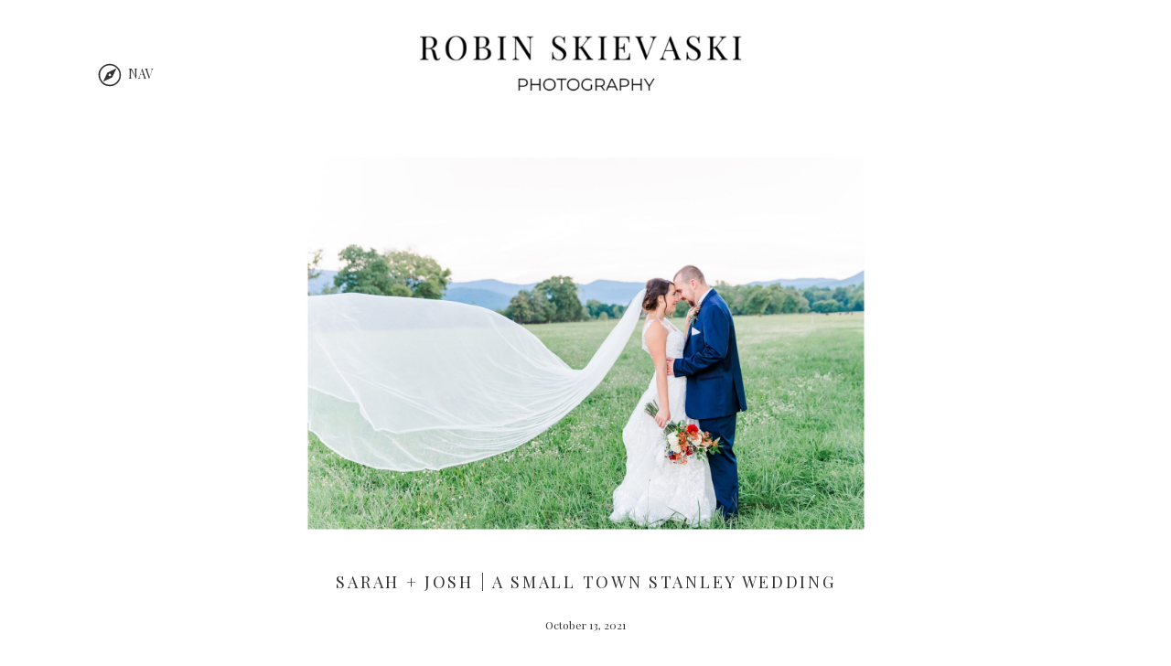

--- FILE ---
content_type: text/html; charset=UTF-8
request_url: https://robinskievaskiphotography.com/2021/10/13/sarah-josh-a-small-town-stanley-wedding/
body_size: 18497
content:
<!DOCTYPE html>
<html lang="en-US" class="d">
<head>
<link rel="stylesheet" type="text/css" href="//lib.showit.co/engine/2.6.2/showit.css" />
<meta name='robots' content='index, follow, max-image-preview:large, max-snippet:-1, max-video-preview:-1' />

            <script data-no-defer="1" data-ezscrex="false" data-cfasync="false" data-pagespeed-no-defer data-cookieconsent="ignore">
                var ctPublicFunctions = {"_ajax_nonce":"a235ed59ea","_rest_nonce":"a9085db91d","_ajax_url":"\/wp-admin\/admin-ajax.php","_rest_url":"https:\/\/robinskievaskiphotography.com\/wp-json\/","data__cookies_type":"native","data__ajax_type":false,"data__bot_detector_enabled":1,"data__frontend_data_log_enabled":1,"cookiePrefix":"","wprocket_detected":false,"host_url":"robinskievaskiphotography.com","text__ee_click_to_select":"Click to select the whole data","text__ee_original_email":"The complete one is","text__ee_got_it":"Got it","text__ee_blocked":"Blocked","text__ee_cannot_connect":"Cannot connect","text__ee_cannot_decode":"Can not decode email. Unknown reason","text__ee_email_decoder":"CleanTalk email decoder","text__ee_wait_for_decoding":"The magic is on the way!","text__ee_decoding_process":"Please wait a few seconds while we decode the contact data."}
            </script>
        
            <script data-no-defer="1" data-ezscrex="false" data-cfasync="false" data-pagespeed-no-defer data-cookieconsent="ignore">
                var ctPublic = {"_ajax_nonce":"a235ed59ea","settings__forms__check_internal":"0","settings__forms__check_external":"0","settings__forms__force_protection":0,"settings__forms__search_test":"0","settings__data__bot_detector_enabled":1,"settings__sfw__anti_crawler":0,"blog_home":"https:\/\/robinskievaskiphotography.com\/","pixel__setting":"3","pixel__enabled":false,"pixel__url":"https:\/\/moderate11-v4.cleantalk.org\/pixel\/e890cdbc7bad63cf7637b17634f13bb1.gif","data__email_check_before_post":"1","data__email_check_exist_post":1,"data__cookies_type":"native","data__key_is_ok":true,"data__visible_fields_required":true,"wl_brandname":"Anti-Spam by CleanTalk","wl_brandname_short":"CleanTalk","ct_checkjs_key":1140353022,"emailEncoderPassKey":"faae09496900e6878a96b21a56b1a9c5","bot_detector_forms_excluded":"W10=","advancedCacheExists":false,"varnishCacheExists":false,"wc_ajax_add_to_cart":false}
            </script>
        
	<!-- This site is optimized with the Yoast SEO plugin v26.0 - https://yoast.com/wordpress/plugins/seo/ -->
	<title>Sarah + Josh | A Small Town Stanley Wedding - robinskievaskiphotography.com</title>
	<meta name="description" content="Wedding Photographed at Stanley United Methodist Church in Stanley Virginia by Virginia Wedding Photographer Robin Skievaski Photography" />
	<link rel="canonical" href="https://robinskievaskiphotography.com/2021/10/13/sarah-josh-a-small-town-stanley-wedding/" />
	<meta property="og:locale" content="en_US" />
	<meta property="og:type" content="article" />
	<meta property="og:title" content="Sarah + Josh | A Small Town Stanley Wedding - robinskievaskiphotography.com" />
	<meta property="og:description" content="Wedding Photographed at Stanley United Methodist Church in Stanley Virginia by Virginia Wedding Photographer Robin Skievaski Photography" />
	<meta property="og:url" content="https://robinskievaskiphotography.com/2021/10/13/sarah-josh-a-small-town-stanley-wedding/" />
	<meta property="og:site_name" content="robinskievaskiphotography.com" />
	<meta property="article:published_time" content="2021-10-13T21:51:42+00:00" />
	<meta property="article:modified_time" content="2021-10-13T21:51:44+00:00" />
	<meta property="og:image" content="https://robinskievaskiphotography.com/wp-content/uploads/sites/11291/2021/10/Stanley-Wedding-by-Robin-Skievaski-Photography_0057.jpg" />
	<meta property="og:image:width" content="2048" />
	<meta property="og:image:height" content="1368" />
	<meta property="og:image:type" content="image/jpeg" />
	<meta name="author" content="Robin Skievaski" />
	<meta name="twitter:card" content="summary_large_image" />
	<meta name="twitter:label1" content="Written by" />
	<meta name="twitter:data1" content="Robin Skievaski" />
	<meta name="twitter:label2" content="Est. reading time" />
	<meta name="twitter:data2" content="16 minutes" />
	<script type="application/ld+json" class="yoast-schema-graph">{"@context":"https://schema.org","@graph":[{"@type":"WebPage","@id":"https://robinskievaskiphotography.com/2021/10/13/sarah-josh-a-small-town-stanley-wedding/","url":"https://robinskievaskiphotography.com/2021/10/13/sarah-josh-a-small-town-stanley-wedding/","name":"Sarah + Josh | A Small Town Stanley Wedding - robinskievaskiphotography.com","isPartOf":{"@id":"https://robinskievaskiphotography.com/#website"},"primaryImageOfPage":{"@id":"https://robinskievaskiphotography.com/2021/10/13/sarah-josh-a-small-town-stanley-wedding/#primaryimage"},"image":{"@id":"https://robinskievaskiphotography.com/2021/10/13/sarah-josh-a-small-town-stanley-wedding/#primaryimage"},"thumbnailUrl":"https://robinskievaskiphotography.com/wp-content/uploads/sites/11291/2021/10/Stanley-Wedding-by-Robin-Skievaski-Photography_0057.jpg","datePublished":"2021-10-13T21:51:42+00:00","dateModified":"2021-10-13T21:51:44+00:00","author":{"@id":"https://robinskievaskiphotography.com/#/schema/person/c39ae945fc63f2a8f1aa3bd066b50170"},"description":"Wedding Photographed at Stanley United Methodist Church in Stanley Virginia by Virginia Wedding Photographer Robin Skievaski Photography","breadcrumb":{"@id":"https://robinskievaskiphotography.com/2021/10/13/sarah-josh-a-small-town-stanley-wedding/#breadcrumb"},"inLanguage":"en-US","potentialAction":[{"@type":"ReadAction","target":["https://robinskievaskiphotography.com/2021/10/13/sarah-josh-a-small-town-stanley-wedding/"]}]},{"@type":"ImageObject","inLanguage":"en-US","@id":"https://robinskievaskiphotography.com/2021/10/13/sarah-josh-a-small-town-stanley-wedding/#primaryimage","url":"https://robinskievaskiphotography.com/wp-content/uploads/sites/11291/2021/10/Stanley-Wedding-by-Robin-Skievaski-Photography_0057.jpg","contentUrl":"https://robinskievaskiphotography.com/wp-content/uploads/sites/11291/2021/10/Stanley-Wedding-by-Robin-Skievaski-Photography_0057.jpg","width":2048,"height":1368},{"@type":"BreadcrumbList","@id":"https://robinskievaskiphotography.com/2021/10/13/sarah-josh-a-small-town-stanley-wedding/#breadcrumb","itemListElement":[{"@type":"ListItem","position":1,"name":"Home","item":"https://robinskievaskiphotography.com/"},{"@type":"ListItem","position":2,"name":"Blog","item":"https://robinskievaskiphotography.com/blog/"},{"@type":"ListItem","position":3,"name":"Sarah + Josh | A Small Town Stanley Wedding"}]},{"@type":"WebSite","@id":"https://robinskievaskiphotography.com/#website","url":"https://robinskievaskiphotography.com/","name":"robinskievaskiphotography.com","description":"","potentialAction":[{"@type":"SearchAction","target":{"@type":"EntryPoint","urlTemplate":"https://robinskievaskiphotography.com/?s={search_term_string}"},"query-input":{"@type":"PropertyValueSpecification","valueRequired":true,"valueName":"search_term_string"}}],"inLanguage":"en-US"},{"@type":"Person","@id":"https://robinskievaskiphotography.com/#/schema/person/c39ae945fc63f2a8f1aa3bd066b50170","name":"Robin Skievaski","image":{"@type":"ImageObject","inLanguage":"en-US","@id":"https://robinskievaskiphotography.com/#/schema/person/image/","url":"https://secure.gravatar.com/avatar/41d6ff1419aeec1c6a1820dceaea21cd3e1a5383cd93c5e59f9c2cd64365e7a3?s=96&d=mm&r=g","contentUrl":"https://secure.gravatar.com/avatar/41d6ff1419aeec1c6a1820dceaea21cd3e1a5383cd93c5e59f9c2cd64365e7a3?s=96&d=mm&r=g","caption":"Robin Skievaski"},"url":"https://robinskievaskiphotography.com/author/robinski84yahoo-com/"}]}</script>
	<!-- / Yoast SEO plugin. -->


<link rel='dns-prefetch' href='//fd.cleantalk.org' />
<link rel="alternate" type="application/rss+xml" title="robinskievaskiphotography.com &raquo; Feed" href="https://robinskievaskiphotography.com/feed/" />
<link rel="alternate" type="application/rss+xml" title="robinskievaskiphotography.com &raquo; Comments Feed" href="https://robinskievaskiphotography.com/comments/feed/" />
<link rel="alternate" type="application/rss+xml" title="robinskievaskiphotography.com &raquo; Sarah + Josh | A Small Town Stanley Wedding Comments Feed" href="https://robinskievaskiphotography.com/2021/10/13/sarah-josh-a-small-town-stanley-wedding/feed/" />
<script type="text/javascript">
/* <![CDATA[ */
window._wpemojiSettings = {"baseUrl":"https:\/\/s.w.org\/images\/core\/emoji\/16.0.1\/72x72\/","ext":".png","svgUrl":"https:\/\/s.w.org\/images\/core\/emoji\/16.0.1\/svg\/","svgExt":".svg","source":{"concatemoji":"https:\/\/robinskievaskiphotography.com\/wp-includes\/js\/wp-emoji-release.min.js?ver=6.8.3"}};
/*! This file is auto-generated */
!function(s,n){var o,i,e;function c(e){try{var t={supportTests:e,timestamp:(new Date).valueOf()};sessionStorage.setItem(o,JSON.stringify(t))}catch(e){}}function p(e,t,n){e.clearRect(0,0,e.canvas.width,e.canvas.height),e.fillText(t,0,0);var t=new Uint32Array(e.getImageData(0,0,e.canvas.width,e.canvas.height).data),a=(e.clearRect(0,0,e.canvas.width,e.canvas.height),e.fillText(n,0,0),new Uint32Array(e.getImageData(0,0,e.canvas.width,e.canvas.height).data));return t.every(function(e,t){return e===a[t]})}function u(e,t){e.clearRect(0,0,e.canvas.width,e.canvas.height),e.fillText(t,0,0);for(var n=e.getImageData(16,16,1,1),a=0;a<n.data.length;a++)if(0!==n.data[a])return!1;return!0}function f(e,t,n,a){switch(t){case"flag":return n(e,"\ud83c\udff3\ufe0f\u200d\u26a7\ufe0f","\ud83c\udff3\ufe0f\u200b\u26a7\ufe0f")?!1:!n(e,"\ud83c\udde8\ud83c\uddf6","\ud83c\udde8\u200b\ud83c\uddf6")&&!n(e,"\ud83c\udff4\udb40\udc67\udb40\udc62\udb40\udc65\udb40\udc6e\udb40\udc67\udb40\udc7f","\ud83c\udff4\u200b\udb40\udc67\u200b\udb40\udc62\u200b\udb40\udc65\u200b\udb40\udc6e\u200b\udb40\udc67\u200b\udb40\udc7f");case"emoji":return!a(e,"\ud83e\udedf")}return!1}function g(e,t,n,a){var r="undefined"!=typeof WorkerGlobalScope&&self instanceof WorkerGlobalScope?new OffscreenCanvas(300,150):s.createElement("canvas"),o=r.getContext("2d",{willReadFrequently:!0}),i=(o.textBaseline="top",o.font="600 32px Arial",{});return e.forEach(function(e){i[e]=t(o,e,n,a)}),i}function t(e){var t=s.createElement("script");t.src=e,t.defer=!0,s.head.appendChild(t)}"undefined"!=typeof Promise&&(o="wpEmojiSettingsSupports",i=["flag","emoji"],n.supports={everything:!0,everythingExceptFlag:!0},e=new Promise(function(e){s.addEventListener("DOMContentLoaded",e,{once:!0})}),new Promise(function(t){var n=function(){try{var e=JSON.parse(sessionStorage.getItem(o));if("object"==typeof e&&"number"==typeof e.timestamp&&(new Date).valueOf()<e.timestamp+604800&&"object"==typeof e.supportTests)return e.supportTests}catch(e){}return null}();if(!n){if("undefined"!=typeof Worker&&"undefined"!=typeof OffscreenCanvas&&"undefined"!=typeof URL&&URL.createObjectURL&&"undefined"!=typeof Blob)try{var e="postMessage("+g.toString()+"("+[JSON.stringify(i),f.toString(),p.toString(),u.toString()].join(",")+"));",a=new Blob([e],{type:"text/javascript"}),r=new Worker(URL.createObjectURL(a),{name:"wpTestEmojiSupports"});return void(r.onmessage=function(e){c(n=e.data),r.terminate(),t(n)})}catch(e){}c(n=g(i,f,p,u))}t(n)}).then(function(e){for(var t in e)n.supports[t]=e[t],n.supports.everything=n.supports.everything&&n.supports[t],"flag"!==t&&(n.supports.everythingExceptFlag=n.supports.everythingExceptFlag&&n.supports[t]);n.supports.everythingExceptFlag=n.supports.everythingExceptFlag&&!n.supports.flag,n.DOMReady=!1,n.readyCallback=function(){n.DOMReady=!0}}).then(function(){return e}).then(function(){var e;n.supports.everything||(n.readyCallback(),(e=n.source||{}).concatemoji?t(e.concatemoji):e.wpemoji&&e.twemoji&&(t(e.twemoji),t(e.wpemoji)))}))}((window,document),window._wpemojiSettings);
/* ]]> */
</script>
<style id='wp-emoji-styles-inline-css' type='text/css'>

	img.wp-smiley, img.emoji {
		display: inline !important;
		border: none !important;
		box-shadow: none !important;
		height: 1em !important;
		width: 1em !important;
		margin: 0 0.07em !important;
		vertical-align: -0.1em !important;
		background: none !important;
		padding: 0 !important;
	}
</style>
<link rel='stylesheet' id='wp-block-library-css' href='https://robinskievaskiphotography.com/wp-includes/css/dist/block-library/style.min.css?ver=6.8.3' type='text/css' media='all' />
<style id='classic-theme-styles-inline-css' type='text/css'>
/*! This file is auto-generated */
.wp-block-button__link{color:#fff;background-color:#32373c;border-radius:9999px;box-shadow:none;text-decoration:none;padding:calc(.667em + 2px) calc(1.333em + 2px);font-size:1.125em}.wp-block-file__button{background:#32373c;color:#fff;text-decoration:none}
</style>
<style id='global-styles-inline-css' type='text/css'>
:root{--wp--preset--aspect-ratio--square: 1;--wp--preset--aspect-ratio--4-3: 4/3;--wp--preset--aspect-ratio--3-4: 3/4;--wp--preset--aspect-ratio--3-2: 3/2;--wp--preset--aspect-ratio--2-3: 2/3;--wp--preset--aspect-ratio--16-9: 16/9;--wp--preset--aspect-ratio--9-16: 9/16;--wp--preset--color--black: #000000;--wp--preset--color--cyan-bluish-gray: #abb8c3;--wp--preset--color--white: #ffffff;--wp--preset--color--pale-pink: #f78da7;--wp--preset--color--vivid-red: #cf2e2e;--wp--preset--color--luminous-vivid-orange: #ff6900;--wp--preset--color--luminous-vivid-amber: #fcb900;--wp--preset--color--light-green-cyan: #7bdcb5;--wp--preset--color--vivid-green-cyan: #00d084;--wp--preset--color--pale-cyan-blue: #8ed1fc;--wp--preset--color--vivid-cyan-blue: #0693e3;--wp--preset--color--vivid-purple: #9b51e0;--wp--preset--gradient--vivid-cyan-blue-to-vivid-purple: linear-gradient(135deg,rgba(6,147,227,1) 0%,rgb(155,81,224) 100%);--wp--preset--gradient--light-green-cyan-to-vivid-green-cyan: linear-gradient(135deg,rgb(122,220,180) 0%,rgb(0,208,130) 100%);--wp--preset--gradient--luminous-vivid-amber-to-luminous-vivid-orange: linear-gradient(135deg,rgba(252,185,0,1) 0%,rgba(255,105,0,1) 100%);--wp--preset--gradient--luminous-vivid-orange-to-vivid-red: linear-gradient(135deg,rgba(255,105,0,1) 0%,rgb(207,46,46) 100%);--wp--preset--gradient--very-light-gray-to-cyan-bluish-gray: linear-gradient(135deg,rgb(238,238,238) 0%,rgb(169,184,195) 100%);--wp--preset--gradient--cool-to-warm-spectrum: linear-gradient(135deg,rgb(74,234,220) 0%,rgb(151,120,209) 20%,rgb(207,42,186) 40%,rgb(238,44,130) 60%,rgb(251,105,98) 80%,rgb(254,248,76) 100%);--wp--preset--gradient--blush-light-purple: linear-gradient(135deg,rgb(255,206,236) 0%,rgb(152,150,240) 100%);--wp--preset--gradient--blush-bordeaux: linear-gradient(135deg,rgb(254,205,165) 0%,rgb(254,45,45) 50%,rgb(107,0,62) 100%);--wp--preset--gradient--luminous-dusk: linear-gradient(135deg,rgb(255,203,112) 0%,rgb(199,81,192) 50%,rgb(65,88,208) 100%);--wp--preset--gradient--pale-ocean: linear-gradient(135deg,rgb(255,245,203) 0%,rgb(182,227,212) 50%,rgb(51,167,181) 100%);--wp--preset--gradient--electric-grass: linear-gradient(135deg,rgb(202,248,128) 0%,rgb(113,206,126) 100%);--wp--preset--gradient--midnight: linear-gradient(135deg,rgb(2,3,129) 0%,rgb(40,116,252) 100%);--wp--preset--font-size--small: 13px;--wp--preset--font-size--medium: 20px;--wp--preset--font-size--large: 36px;--wp--preset--font-size--x-large: 42px;--wp--preset--spacing--20: 0.44rem;--wp--preset--spacing--30: 0.67rem;--wp--preset--spacing--40: 1rem;--wp--preset--spacing--50: 1.5rem;--wp--preset--spacing--60: 2.25rem;--wp--preset--spacing--70: 3.38rem;--wp--preset--spacing--80: 5.06rem;--wp--preset--shadow--natural: 6px 6px 9px rgba(0, 0, 0, 0.2);--wp--preset--shadow--deep: 12px 12px 50px rgba(0, 0, 0, 0.4);--wp--preset--shadow--sharp: 6px 6px 0px rgba(0, 0, 0, 0.2);--wp--preset--shadow--outlined: 6px 6px 0px -3px rgba(255, 255, 255, 1), 6px 6px rgba(0, 0, 0, 1);--wp--preset--shadow--crisp: 6px 6px 0px rgba(0, 0, 0, 1);}:where(.is-layout-flex){gap: 0.5em;}:where(.is-layout-grid){gap: 0.5em;}body .is-layout-flex{display: flex;}.is-layout-flex{flex-wrap: wrap;align-items: center;}.is-layout-flex > :is(*, div){margin: 0;}body .is-layout-grid{display: grid;}.is-layout-grid > :is(*, div){margin: 0;}:where(.wp-block-columns.is-layout-flex){gap: 2em;}:where(.wp-block-columns.is-layout-grid){gap: 2em;}:where(.wp-block-post-template.is-layout-flex){gap: 1.25em;}:where(.wp-block-post-template.is-layout-grid){gap: 1.25em;}.has-black-color{color: var(--wp--preset--color--black) !important;}.has-cyan-bluish-gray-color{color: var(--wp--preset--color--cyan-bluish-gray) !important;}.has-white-color{color: var(--wp--preset--color--white) !important;}.has-pale-pink-color{color: var(--wp--preset--color--pale-pink) !important;}.has-vivid-red-color{color: var(--wp--preset--color--vivid-red) !important;}.has-luminous-vivid-orange-color{color: var(--wp--preset--color--luminous-vivid-orange) !important;}.has-luminous-vivid-amber-color{color: var(--wp--preset--color--luminous-vivid-amber) !important;}.has-light-green-cyan-color{color: var(--wp--preset--color--light-green-cyan) !important;}.has-vivid-green-cyan-color{color: var(--wp--preset--color--vivid-green-cyan) !important;}.has-pale-cyan-blue-color{color: var(--wp--preset--color--pale-cyan-blue) !important;}.has-vivid-cyan-blue-color{color: var(--wp--preset--color--vivid-cyan-blue) !important;}.has-vivid-purple-color{color: var(--wp--preset--color--vivid-purple) !important;}.has-black-background-color{background-color: var(--wp--preset--color--black) !important;}.has-cyan-bluish-gray-background-color{background-color: var(--wp--preset--color--cyan-bluish-gray) !important;}.has-white-background-color{background-color: var(--wp--preset--color--white) !important;}.has-pale-pink-background-color{background-color: var(--wp--preset--color--pale-pink) !important;}.has-vivid-red-background-color{background-color: var(--wp--preset--color--vivid-red) !important;}.has-luminous-vivid-orange-background-color{background-color: var(--wp--preset--color--luminous-vivid-orange) !important;}.has-luminous-vivid-amber-background-color{background-color: var(--wp--preset--color--luminous-vivid-amber) !important;}.has-light-green-cyan-background-color{background-color: var(--wp--preset--color--light-green-cyan) !important;}.has-vivid-green-cyan-background-color{background-color: var(--wp--preset--color--vivid-green-cyan) !important;}.has-pale-cyan-blue-background-color{background-color: var(--wp--preset--color--pale-cyan-blue) !important;}.has-vivid-cyan-blue-background-color{background-color: var(--wp--preset--color--vivid-cyan-blue) !important;}.has-vivid-purple-background-color{background-color: var(--wp--preset--color--vivid-purple) !important;}.has-black-border-color{border-color: var(--wp--preset--color--black) !important;}.has-cyan-bluish-gray-border-color{border-color: var(--wp--preset--color--cyan-bluish-gray) !important;}.has-white-border-color{border-color: var(--wp--preset--color--white) !important;}.has-pale-pink-border-color{border-color: var(--wp--preset--color--pale-pink) !important;}.has-vivid-red-border-color{border-color: var(--wp--preset--color--vivid-red) !important;}.has-luminous-vivid-orange-border-color{border-color: var(--wp--preset--color--luminous-vivid-orange) !important;}.has-luminous-vivid-amber-border-color{border-color: var(--wp--preset--color--luminous-vivid-amber) !important;}.has-light-green-cyan-border-color{border-color: var(--wp--preset--color--light-green-cyan) !important;}.has-vivid-green-cyan-border-color{border-color: var(--wp--preset--color--vivid-green-cyan) !important;}.has-pale-cyan-blue-border-color{border-color: var(--wp--preset--color--pale-cyan-blue) !important;}.has-vivid-cyan-blue-border-color{border-color: var(--wp--preset--color--vivid-cyan-blue) !important;}.has-vivid-purple-border-color{border-color: var(--wp--preset--color--vivid-purple) !important;}.has-vivid-cyan-blue-to-vivid-purple-gradient-background{background: var(--wp--preset--gradient--vivid-cyan-blue-to-vivid-purple) !important;}.has-light-green-cyan-to-vivid-green-cyan-gradient-background{background: var(--wp--preset--gradient--light-green-cyan-to-vivid-green-cyan) !important;}.has-luminous-vivid-amber-to-luminous-vivid-orange-gradient-background{background: var(--wp--preset--gradient--luminous-vivid-amber-to-luminous-vivid-orange) !important;}.has-luminous-vivid-orange-to-vivid-red-gradient-background{background: var(--wp--preset--gradient--luminous-vivid-orange-to-vivid-red) !important;}.has-very-light-gray-to-cyan-bluish-gray-gradient-background{background: var(--wp--preset--gradient--very-light-gray-to-cyan-bluish-gray) !important;}.has-cool-to-warm-spectrum-gradient-background{background: var(--wp--preset--gradient--cool-to-warm-spectrum) !important;}.has-blush-light-purple-gradient-background{background: var(--wp--preset--gradient--blush-light-purple) !important;}.has-blush-bordeaux-gradient-background{background: var(--wp--preset--gradient--blush-bordeaux) !important;}.has-luminous-dusk-gradient-background{background: var(--wp--preset--gradient--luminous-dusk) !important;}.has-pale-ocean-gradient-background{background: var(--wp--preset--gradient--pale-ocean) !important;}.has-electric-grass-gradient-background{background: var(--wp--preset--gradient--electric-grass) !important;}.has-midnight-gradient-background{background: var(--wp--preset--gradient--midnight) !important;}.has-small-font-size{font-size: var(--wp--preset--font-size--small) !important;}.has-medium-font-size{font-size: var(--wp--preset--font-size--medium) !important;}.has-large-font-size{font-size: var(--wp--preset--font-size--large) !important;}.has-x-large-font-size{font-size: var(--wp--preset--font-size--x-large) !important;}
:where(.wp-block-post-template.is-layout-flex){gap: 1.25em;}:where(.wp-block-post-template.is-layout-grid){gap: 1.25em;}
:where(.wp-block-columns.is-layout-flex){gap: 2em;}:where(.wp-block-columns.is-layout-grid){gap: 2em;}
:root :where(.wp-block-pullquote){font-size: 1.5em;line-height: 1.6;}
</style>
<link rel='stylesheet' id='cleantalk-public-css-css' href='https://robinskievaskiphotography.com/wp-content/plugins/cleantalk-spam-protect/css/cleantalk-public.min.css?ver=6.64_1758576078' type='text/css' media='all' />
<link rel='stylesheet' id='cleantalk-email-decoder-css-css' href='https://robinskievaskiphotography.com/wp-content/plugins/cleantalk-spam-protect/css/cleantalk-email-decoder.min.css?ver=6.64_1758576078' type='text/css' media='all' />
<script type="text/javascript" src="https://robinskievaskiphotography.com/wp-content/plugins/cleantalk-spam-protect/js/apbct-public-bundle.min.js?ver=6.64_1758576079" id="apbct-public-bundle.min-js-js"></script>
<script type="text/javascript" src="https://fd.cleantalk.org/ct-bot-detector-wrapper.js?ver=6.64" id="ct_bot_detector-js" defer="defer" data-wp-strategy="defer"></script>
<script type="text/javascript" src="https://robinskievaskiphotography.com/wp-includes/js/jquery/jquery.min.js?ver=3.7.1" id="jquery-core-js"></script>
<script type="text/javascript" src="https://robinskievaskiphotography.com/wp-includes/js/jquery/jquery-migrate.min.js?ver=3.4.1" id="jquery-migrate-js"></script>
<script type="text/javascript" src="https://robinskievaskiphotography.com/wp-content/plugins/showit/public/js/showit.js?ver=1765937255" id="si-script-js"></script>
<link rel="https://api.w.org/" href="https://robinskievaskiphotography.com/wp-json/" /><link rel="alternate" title="JSON" type="application/json" href="https://robinskievaskiphotography.com/wp-json/wp/v2/posts/388" /><link rel="EditURI" type="application/rsd+xml" title="RSD" href="https://robinskievaskiphotography.com/xmlrpc.php?rsd" />
<link rel='shortlink' href='https://robinskievaskiphotography.com/?p=388' />
<link rel="alternate" title="oEmbed (JSON)" type="application/json+oembed" href="https://robinskievaskiphotography.com/wp-json/oembed/1.0/embed?url=https%3A%2F%2Frobinskievaskiphotography.com%2F2021%2F10%2F13%2Fsarah-josh-a-small-town-stanley-wedding%2F" />
<link rel="alternate" title="oEmbed (XML)" type="text/xml+oembed" href="https://robinskievaskiphotography.com/wp-json/oembed/1.0/embed?url=https%3A%2F%2Frobinskievaskiphotography.com%2F2021%2F10%2F13%2Fsarah-josh-a-small-town-stanley-wedding%2F&#038;format=xml" />
		<script type="text/javascript" async defer data-pin-color="red"  data-pin-hover="true"
			src="https://robinskievaskiphotography.com/wp-content/plugins/pinterest-pin-it-button-on-image-hover-and-post/js/pinit.js"></script>
		<style type="text/css">.recentcomments a{display:inline !important;padding:0 !important;margin:0 !important;}</style>
<meta charset="UTF-8" />
<meta name="viewport" content="width=device-width, initial-scale=1" />
<link rel="icon" type="image/png" href="//static.showit.co/200/OF5BduG-Kr4xbyoevJn7iA/83070/sublogo_favicon_resize.png" />
<link rel="preconnect" href="https://static.showit.co" />

<link rel="preconnect" href="https://fonts.googleapis.com">
<link rel="preconnect" href="https://fonts.gstatic.com" crossorigin>
<link href="https://fonts.googleapis.com/css?family=Playfair+Display:regular|Montserrat:regular" rel="stylesheet" type="text/css"/>
<script id="init_data" type="application/json">
{"mobile":{"w":320},"desktop":{"w":1200,"defaultTrIn":{"type":"fade"},"defaultTrOut":{"type":"fade"},"bgFillType":"color","bgColor":"#000000:0"},"sid":"tbcbqihnnoevicibtvcaaw","break":768,"assetURL":"//static.showit.co","contactFormId":"83070/195365","cfAction":"aHR0cHM6Ly9jbGllbnRzZXJ2aWNlLnNob3dpdC5jby9jb250YWN0Zm9ybQ==","sgAction":"aHR0cHM6Ly9jbGllbnRzZXJ2aWNlLnNob3dpdC5jby9zb2NpYWxncmlk","blockData":[{"slug":"header","visible":"a","states":[{"d":{"bgFillType":"color","bgColor":"#000000:0","bgMediaType":"none"},"m":{"bgFillType":"color","bgColor":"#000000:0","bgMediaType":"none"},"slug":"menu-closed"},{"d":{"bgFillType":"color","bgColor":"#000000:0","bgMediaType":"none"},"m":{"bgFillType":"color","bgColor":"#000000:0","bgMediaType":"none"},"slug":"menu-open"}],"d":{"h":121,"w":1200,"locking":{},"bgFillType":"color","bgColor":"colors-7","bgMediaType":"none"},"m":{"h":60,"w":320,"locking":{"side":"st","scrollOffset":1},"bgFillType":"color","bgColor":"colors-7","bgMediaType":"none"},"stateTrans":[{},{}]},{"slug":"blog-post-header","visible":"a","states":[],"d":{"h":490,"w":1200,"bgFillType":"color","bgColor":"colors-7","bgMediaType":"none"},"m":{"h":224,"w":320,"bgFillType":"color","bgColor":"colors-7","bgMediaType":"none"}},{"slug":"post-title","visible":"a","states":[],"d":{"h":60,"w":1200,"locking":{"offset":100},"nature":"dH","bgFillType":"color","bgColor":"#FFFFFF","bgMediaType":"none"},"m":{"h":48,"w":320,"nature":"dH","bgFillType":"color","bgColor":"#FFFFFF","bgMediaType":"none"}},{"slug":"post-meta","visible":"a","states":[],"d":{"h":271,"w":1200,"nature":"dH","bgFillType":"color","bgColor":"#FFFFFF","bgMediaType":"none"},"m":{"h":261,"w":320,"nature":"dH","bgFillType":"color","bgColor":"#FFFFFF","bgMediaType":"none"}},{"slug":"comments","visible":"a","states":[],"d":{"h":177,"w":1200,"nature":"dH","bgFillType":"color","bgColor":"#FFFFFF","bgMediaType":"none"},"m":{"h":183,"w":320,"nature":"dH","bgFillType":"color","bgColor":"#FFFFFF","bgMediaType":"none"}},{"slug":"comments-form","visible":"a","states":[],"d":{"h":97,"w":1200,"nature":"dH","bgFillType":"color","bgColor":"#FFFFFF","bgMediaType":"none"},"m":{"h":226,"w":320,"nature":"dH","bgFillType":"color","bgColor":"#FFFFFF","bgMediaType":"none"}},{"slug":"pagination","visible":"a","states":[],"d":{"h":100,"w":1200,"nature":"dH","bgFillType":"color","bgColor":"#FFFFFF","bgMediaType":"none"},"m":{"h":70,"w":320,"nature":"dH","bgFillType":"color","bgColor":"#FFFFFF","bgMediaType":"none"}},{"slug":"footer","visible":"a","states":[],"d":{"h":293,"w":1200,"bgFillType":"color","bgColor":"colors-7","bgMediaType":"none"},"m":{"h":294,"w":320,"bgFillType":"color","bgColor":"colors-7","bgMediaType":"none"}},{"slug":"mobile-nav","visible":"m","states":[],"d":{"h":1,"w":1200,"bgFillType":"color","bgColor":"#000000:0","bgMediaType":"none"},"m":{"h":574,"w":320,"locking":{"side":"t"},"bgFillType":"color","bgColor":"colors-4","bgMediaType":"none"}}],"elementData":[{"type":"icon","visible":"d","id":"header_menu-closed_0","blockId":"header","m":{"x":273,"y":10,"w":23,"h":23,"a":0},"d":{"x":56,"y":68,"w":48,"h":28,"a":0}},{"type":"text","visible":"d","id":"header_menu-closed_1","blockId":"header","m":{"x":263,"y":32,"w":42,"h":18,"a":0},"d":{"x":91,"y":71,"w":46,"h":20,"a":0}},{"type":"graphic","visible":"a","id":"header_menu-closed_2","blockId":"header","m":{"x":42,"y":10,"w":237,"h":50,"a":0,"trIn":{"cl":"slideInDown","d":"0.5","dl":"0"}},"d":{"x":298,"y":28,"w":604,"h":107,"a":0,"gs":{"t":"cover"},"trIn":{"cl":"slideInDown","d":"0.5","dl":"0"}},"c":{"key":"gt5JNXJfLZ-6O0fH9IxkDg/83070/black_and_white_minimalist_line_design_logo_1.png","aspect_ratio":1}},{"type":"simple","visible":"d","id":"header_menu-open_0","blockId":"header","m":{"x":48,"y":9,"w":224,"h":42,"a":0},"d":{"x":3,"y":0,"w":260,"h":495,"a":0}},{"type":"text","visible":"d","id":"header_menu-open_1","blockId":"header","m":{"x":53,"y":41,"w":83,"h":21,"a":0},"d":{"x":81,"y":403,"w":103,"h":26,"a":0}},{"type":"text","visible":"d","id":"header_menu-open_2","blockId":"header","m":{"x":53,"y":41,"w":83,"h":21,"a":0},"d":{"x":81,"y":358,"w":103,"h":24,"a":0}},{"type":"text","visible":"d","id":"header_menu-open_3","blockId":"header","m":{"x":53,"y":41,"w":83,"h":21,"a":0},"d":{"x":81,"y":314,"w":103,"h":26,"a":0}},{"type":"text","visible":"d","id":"header_menu-open_4","blockId":"header","m":{"x":53,"y":41,"w":83,"h":21,"a":0},"d":{"x":81,"y":267,"w":103,"h":26,"a":0}},{"type":"text","visible":"d","id":"header_menu-open_5","blockId":"header","m":{"x":53,"y":41,"w":83,"h":21,"a":0},"d":{"x":79,"y":135,"w":103,"h":26,"a":0}},{"type":"text","visible":"d","id":"header_menu-open_6","blockId":"header","m":{"x":63,"y":51,"w":83,"h":21,"a":0},"d":{"x":80,"y":95,"w":103,"h":26,"a":0}},{"type":"icon","visible":"d","id":"header_menu-open_7","blockId":"header","m":{"x":135,"y":5,"w":50,"h":50,"a":0},"d":{"x":221,"y":17,"w":15,"h":15,"a":0}},{"type":"text","visible":"d","id":"header_menu-open_8","blockId":"header","m":{"x":53,"y":41,"w":83,"h":21,"a":0},"d":{"x":94,"y":219,"w":76,"h":19,"a":0}},{"type":"text","visible":"d","id":"header_menu-open_9","blockId":"header","m":{"x":63,"y":51,"w":83,"h":21,"a":0},"d":{"x":93,"y":176,"w":78,"h":19,"a":0}},{"type":"icon","visible":"m","id":"header_1","blockId":"header","m":{"x":277,"y":10,"w":23,"h":23,"a":0},"d":{"x":66,"y":78,"w":48,"h":28,"a":0},"pc":[{"type":"show","block":"mobile-nav"}]},{"type":"text","visible":"m","id":"header_2","blockId":"header","m":{"x":267,"y":32,"w":42,"h":18,"a":0},"d":{"x":101,"y":81,"w":46,"h":20,"a":0},"pc":[{"type":"show","block":"mobile-nav"}]},{"type":"graphic","visible":"a","id":"blog-post-header_0","blockId":"blog-post-header","m":{"x":48,"y":26,"w":224,"h":149,"a":0},"d":{"x":295,"y":51,"w":611,"h":407,"a":0},"c":{"key":"xT6h8i-wTO2heo7eyxspCA/shared/mikayla-herrick-620804-unsplash.jpg","aspect_ratio":1.5003}},{"type":"text","visible":"a","id":"post-title_0","blockId":"post-title","m":{"x":20,"y":11,"w":280,"h":24,"a":0},"d":{"x":295,"y":14,"w":611,"h":33,"a":0}},{"type":"text","visible":"a","id":"post-meta_0","blockId":"post-meta","m":{"x":20,"y":29,"w":280,"h":22,"a":0},"d":{"x":294,"y":4,"w":611,"h":23,"a":0}},{"type":"simple","visible":"a","id":"post-meta_1","blockId":"post-meta","m":{"x":141.5,"y":9,"w":37,"h":3,"a":0},"d":{"x":550,"y":49,"w":100,"h":1,"a":0}},{"type":"text","visible":"a","id":"post-meta_2","blockId":"post-meta","m":{"x":48,"y":67,"w":224,"h":95,"a":0},"d":{"x":295,"y":73,"w":611,"h":93,"a":0}},{"type":"text","visible":"a","id":"comments_0","blockId":"comments","m":{"x":48,"y":50,"w":224,"h":58,"a":0},"d":{"x":295,"y":61,"w":611,"h":30,"a":0}},{"type":"text","visible":"a","id":"comments_1","blockId":"comments","m":{"x":55,"y":20,"w":211,"h":17.003,"a":0},"d":{"x":461.496,"y":32,"w":277.007,"h":19.007,"a":0}},{"type":"text","visible":"a","id":"comments-form_0","blockId":"comments-form","m":{"x":8,"y":20,"w":304,"h":34,"a":0},"d":{"x":295,"y":11,"w":611,"h":78.011,"a":0}},{"type":"text","visible":"a","id":"pagination_0","blockId":"pagination","m":{"x":12,"y":21,"w":100,"h":26,"a":0},"d":{"x":646.373,"y":35.499,"w":362.004,"h":29.002,"a":0}},{"type":"text","visible":"a","id":"pagination_1","blockId":"pagination","m":{"x":182,"y":24,"w":125,"h":23,"a":0},"d":{"x":191.623,"y":35.497,"w":404.005,"h":29.006,"a":0}},{"type":"icon","visible":"a","id":"footer_0","blockId":"footer","m":{"x":106,"y":76,"w":17,"h":17,"a":0},"d":{"x":709,"y":228,"w":19,"h":19,"a":0}},{"type":"icon","visible":"a","id":"footer_1","blockId":"footer","m":{"x":163,"y":76,"w":17,"h":17,"a":0},"d":{"x":736,"y":228,"w":19,"h":19,"a":0}},{"type":"text","visible":"a","id":"footer_2","blockId":"footer","m":{"x":41,"y":160,"w":241,"h":16,"a":0},"d":{"x":436,"y":114,"w":328,"h":17,"a":0}},{"type":"graphic","visible":"a","id":"footer_3","blockId":"footer","m":{"x":48,"y":35,"w":224,"h":224,"a":0},"d":{"x":445,"y":36,"w":310,"h":78,"a":0},"c":{"key":"ZZoevoz8yJuTp1NwlbI1OQ/83070/black_and_white_minimalist_line_design_logo_1.png","aspect_ratio":1}},{"type":"social","visible":"a","id":"footer_4","blockId":"footer","m":{"x":10,"y":102,"w":300,"h":90,"a":0},"d":{"x":59,"y":92,"w":1100,"h":125,"a":0,"lockH":"s"}},{"type":"simple","visible":"d","id":"mobile-nav_0","blockId":"mobile-nav","m":{"x":48,"y":70,"w":224,"h":326.2,"a":0},"d":{"x":-3,"y":-1,"w":260,"h":495,"a":0}},{"type":"text","visible":"a","id":"mobile-nav_1","blockId":"mobile-nav","m":{"x":87,"y":397,"w":146,"h":55,"a":0},"d":{"x":104,"y":118,"w":38,"h":26,"a":0},"pc":[{"type":"hide","block":"mobile-nav"}]},{"type":"text","visible":"a","id":"mobile-nav_2","blockId":"mobile-nav","m":{"x":87,"y":452,"w":146,"h":55,"a":0},"d":{"x":90,"y":317,"w":65,"h":26,"a":0},"pc":[{"type":"hide","block":"mobile-nav"}]},{"type":"text","visible":"a","id":"mobile-nav_3","blockId":"mobile-nav","m":{"x":87,"y":342,"w":146,"h":55,"a":0},"d":{"x":93,"y":267,"w":60,"h":26,"a":0},"pc":[{"type":"hide","block":"mobile-nav"}]},{"type":"text","visible":"a","id":"mobile-nav_4","blockId":"mobile-nav","m":{"x":87,"y":177,"w":146,"h":55,"a":0},"d":{"x":93,"y":168,"w":60,"h":26,"a":0},"pc":[{"type":"hide","block":"mobile-nav"}]},{"type":"text","visible":"a","id":"mobile-nav_5","blockId":"mobile-nav","m":{"x":87,"y":122,"w":146,"h":55,"a":0},"d":{"x":97,"y":217,"w":52,"h":26,"a":0},"pc":[{"type":"hide","block":"mobile-nav"}]},{"type":"text","visible":"a","id":"mobile-nav_6","blockId":"mobile-nav","m":{"x":87,"y":67,"w":146,"h":55,"a":0},"d":{"x":97,"y":68,"w":52,"h":26,"a":0},"pc":[{"type":"hide","block":"mobile-nav"}]},{"type":"icon","visible":"a","id":"mobile-nav_7","blockId":"mobile-nav","m":{"x":265,"y":23,"w":26,"h":26,"a":0},"d":{"x":219,"y":16,"w":15,"h":15,"a":0},"pc":[{"type":"hide","block":"mobile-nav"}]},{"type":"text","visible":"a","id":"mobile-nav_8","blockId":"mobile-nav","m":{"x":87,"y":232,"w":161,"h":55,"a":0},"d":{"x":93,"y":168,"w":60,"h":26,"a":0},"pc":[{"type":"hide","block":"mobile-nav"}]},{"type":"text","visible":"a","id":"mobile-nav_9","blockId":"mobile-nav","m":{"x":87,"y":287,"w":146,"h":55,"a":0},"d":{"x":93,"y":168,"w":60,"h":26,"a":0},"pc":[{"type":"hide","block":"mobile-nav"}]}]}
</script>
<link
rel="stylesheet"
type="text/css"
href="https://cdnjs.cloudflare.com/ajax/libs/animate.css/3.4.0/animate.min.css"
/>


<script src="//lib.showit.co/engine/2.6.2/showit-lib.min.js"></script>
<script src="//lib.showit.co/engine/2.6.2/showit.min.js"></script>
<script>

function initPage(){

}
</script>

<style id="si-page-css">
html.m {background-color:rgba(0,0,0,0);}
html.d {background-color:rgba(0,0,0,0);}
.d .se:has(.st-primary) {border-radius:10px;box-shadow:none;opacity:1;overflow:hidden;}
.d .st-primary {padding:10px 14px 10px 14px;border-width:0px;border-color:rgba(51,51,51,1);background-color:rgba(51,51,51,1);background-image:none;border-radius:inherit;transition-duration:0.5s;}
.d .st-primary span {color:rgba(255,255,255,1);font-family:'Playfair Display';font-weight:400;font-style:normal;font-size:20px;text-align:center;letter-spacing:0.05em;line-height:1.5;transition-duration:0.5s;}
.d .se:has(.st-primary:hover), .d .se:has(.trigger-child-hovers:hover .st-primary) {}
.d .st-primary.se-button:hover, .d .trigger-child-hovers:hover .st-primary.se-button {background-color:rgba(51,51,51,1);background-image:none;transition-property:background-color,background-image;}
.d .st-primary.se-button:hover span, .d .trigger-child-hovers:hover .st-primary.se-button span {}
.m .se:has(.st-primary) {border-radius:10px;box-shadow:none;opacity:1;overflow:hidden;}
.m .st-primary {padding:10px 14px 10px 14px;border-width:0px;border-color:rgba(51,51,51,1);background-color:rgba(51,51,51,1);background-image:none;border-radius:inherit;}
.m .st-primary span {color:rgba(255,255,255,1);font-family:'Playfair Display';font-weight:400;font-style:normal;font-size:20px;text-align:center;letter-spacing:0.05em;line-height:1.5;}
.d .se:has(.st-secondary) {border-radius:10px;box-shadow:none;opacity:1;overflow:hidden;}
.d .st-secondary {padding:10px 14px 10px 14px;border-width:2px;border-color:rgba(51,51,51,1);background-color:rgba(0,0,0,0);background-image:none;border-radius:inherit;transition-duration:0.5s;}
.d .st-secondary span {color:rgba(51,51,51,1);font-family:'Playfair Display';font-weight:400;font-style:normal;font-size:20px;text-align:center;letter-spacing:0.05em;line-height:1.5;transition-duration:0.5s;}
.d .se:has(.st-secondary:hover), .d .se:has(.trigger-child-hovers:hover .st-secondary) {}
.d .st-secondary.se-button:hover, .d .trigger-child-hovers:hover .st-secondary.se-button {border-color:rgba(51,51,51,0.7);background-color:rgba(0,0,0,0);background-image:none;transition-property:border-color,background-color,background-image;}
.d .st-secondary.se-button:hover span, .d .trigger-child-hovers:hover .st-secondary.se-button span {color:rgba(51,51,51,0.7);transition-property:color;}
.m .se:has(.st-secondary) {border-radius:10px;box-shadow:none;opacity:1;overflow:hidden;}
.m .st-secondary {padding:10px 14px 10px 14px;border-width:2px;border-color:rgba(51,51,51,1);background-color:rgba(0,0,0,0);background-image:none;border-radius:inherit;}
.m .st-secondary span {color:rgba(51,51,51,1);font-family:'Playfair Display';font-weight:400;font-style:normal;font-size:20px;text-align:center;letter-spacing:0.05em;line-height:1.5;}
.d .st-d-title,.d .se-wpt h1 {color:rgba(51,51,51,1);text-transform:uppercase;line-height:1.3;letter-spacing:0.15em;font-size:18px;text-align:center;font-family:'Playfair Display';font-weight:400;font-style:normal;}
.d .se-wpt h1 {margin-bottom:30px;}
.d .st-d-title.se-rc a {color:rgba(51,51,51,1);}
.d .st-d-title.se-rc a:hover {text-decoration:underline;color:rgba(51,51,51,1);opacity:0.8;}
.m .st-m-title,.m .se-wpt h1 {color:rgba(51,51,51,1);text-transform:uppercase;line-height:1.3;letter-spacing:0.15em;font-size:48px;text-align:center;font-family:'Playfair Display';font-weight:400;font-style:normal;}
.m .se-wpt h1 {margin-bottom:25px;}
.m .st-m-title.se-rc a {color:rgba(51,51,51,1);}
.m .st-m-title.se-rc a:hover {text-decoration:underline;color:rgba(51,51,51,1);opacity:0.8;}
.d .st-d-heading,.d .se-wpt h2 {color:rgba(51,51,51,1);line-height:1.4;letter-spacing:0em;font-size:36px;text-align:center;font-family:'Playfair Display';font-weight:400;font-style:normal;}
.d .se-wpt h2 {margin-bottom:15px;}
.d .st-d-heading.se-rc a {color:rgba(51,51,51,1);}
.d .st-d-heading.se-rc a:hover {text-decoration:underline;color:rgba(51,51,51,1);opacity:0.8;}
.m .st-m-heading,.m .se-wpt h2 {color:rgba(51,51,51,1);line-height:1.4;letter-spacing:0em;font-size:36px;text-align:center;font-family:'Playfair Display';font-weight:400;font-style:normal;}
.m .se-wpt h2 {margin-bottom:20px;}
.m .st-m-heading.se-rc a {color:rgba(51,51,51,1);}
.m .st-m-heading.se-rc a:hover {text-decoration:underline;color:rgba(51,51,51,1);opacity:0.8;}
.d .st-d-subheading,.d .se-wpt h3 {color:rgba(51,51,51,1);line-height:1.5;letter-spacing:0.05em;font-size:20px;text-align:center;font-family:'Playfair Display';font-weight:400;font-style:normal;}
.d .se-wpt h3 {margin-bottom:16px;}
.d .st-d-subheading.se-rc a {color:rgba(51,51,51,1);}
.d .st-d-subheading.se-rc a:hover {text-decoration:underline;color:rgba(51,51,51,1);opacity:0.8;}
.m .st-m-subheading,.m .se-wpt h3 {color:rgba(51,51,51,1);line-height:1.5;letter-spacing:0.05em;font-size:20px;text-align:center;font-family:'Playfair Display';font-weight:400;font-style:normal;}
.m .se-wpt h3 {margin-bottom:18px;}
.m .st-m-subheading.se-rc a {color:rgba(51,51,51,1);}
.m .st-m-subheading.se-rc a:hover {text-decoration:underline;color:rgba(51,51,51,1);opacity:0.8;}
.d .st-d-paragraph {color:rgba(51,51,51,1);line-height:1.5;letter-spacing:0.05em;font-size:14px;text-align:justify;font-family:'Montserrat';font-weight:400;font-style:normal;}
.d .se-wpt p {margin-bottom:12px;}
.d .st-d-paragraph.se-rc a {color:rgba(51,51,51,1);}
.d .st-d-paragraph.se-rc a:hover {text-decoration:underline;color:rgba(51,51,51,1);opacity:0.8;}
.m .st-m-paragraph {color:rgba(51,51,51,1);line-height:1.5;letter-spacing:0.05em;font-size:14px;text-align:justify;font-family:'Montserrat';font-weight:400;font-style:normal;}
.m .se-wpt p {margin-bottom:16px;}
.m .st-m-paragraph.se-rc a {color:rgba(51,51,51,1);}
.m .st-m-paragraph.se-rc a:hover {text-decoration:underline;color:rgba(51,51,51,1);opacity:0.8;}
.sib-header {z-index:1;}
.m .sib-header {height:60px;}
.d .sib-header {height:121px;}
.m .sib-header .ss-bg {background-color:rgba(255,255,255,1);}
.d .sib-header .ss-bg {background-color:rgba(255,255,255,1);}
.m .sib-header .sis-header_menu-closed {background-color:rgba(0,0,0,0);}
.d .sib-header .sis-header_menu-closed {background-color:rgba(0,0,0,0);}
.d .sie-header_menu-closed_0 {left:56px;top:68px;width:48px;height:28px;}
.m .sie-header_menu-closed_0 {left:273px;top:10px;width:23px;height:23px;display:none;}
.d .sie-header_menu-closed_0 svg {fill:rgba(51,51,51,1);}
.m .sie-header_menu-closed_0 svg {fill:rgba(51,51,51,1);}
.d .sie-header_menu-closed_1 {left:91px;top:71px;width:46px;height:20px;}
.m .sie-header_menu-closed_1 {left:263px;top:32px;width:42px;height:18px;display:none;}
.d .sie-header_menu-closed_1-text {color:rgba(51,51,51,1);text-transform:uppercase;font-size:14px;}
.m .sie-header_menu-closed_1-text {color:rgba(51,51,51,1);font-size:12px;}
.d .sie-header_menu-closed_2 {left:298px;top:28px;width:604px;height:107px;}
.m .sie-header_menu-closed_2 {left:42px;top:10px;width:237px;height:50px;}
.d .sie-header_menu-closed_2 .se-img {background-repeat:no-repeat;background-size:cover;background-position:50% 50%;border-radius:inherit;}
.m .sie-header_menu-closed_2 .se-img {background-repeat:no-repeat;background-size:cover;background-position:50% 50%;border-radius:inherit;}
.m .sib-header .sis-header_menu-open {background-color:rgba(0,0,0,0);}
.d .sib-header .sis-header_menu-open {background-color:rgba(0,0,0,0);}
.d .sie-header_menu-open_0 {left:3px;top:0px;width:260px;height:495px;}
.m .sie-header_menu-open_0 {left:48px;top:9px;width:224px;height:42px;display:none;}
.d .sie-header_menu-open_0 .se-simple:hover {}
.m .sie-header_menu-open_0 .se-simple:hover {}
.d .sie-header_menu-open_0 .se-simple {background-color:rgba(51,51,51,1);}
.m .sie-header_menu-open_0 .se-simple {background-color:rgba(51,51,51,1);}
.d .sie-header_menu-open_1:hover {opacity:0.8;transition-duration:0.5s;transition-property:opacity;}
.m .sie-header_menu-open_1:hover {opacity:0.8;transition-duration:0.5s;transition-property:opacity;}
.d .sie-header_menu-open_1 {left:81px;top:403px;width:103px;height:26px;transition-duration:0.5s;transition-property:opacity;}
.m .sie-header_menu-open_1 {left:53px;top:41px;width:83px;height:21px;display:none;transition-duration:0.5s;transition-property:opacity;}
.d .sie-header_menu-open_1-text:hover {}
.m .sie-header_menu-open_1-text:hover {}
.d .sie-header_menu-open_1-text {color:rgba(255,255,255,1);text-transform:uppercase;letter-spacing:0.15em;font-size:10px;text-align:center;}
.d .sie-header_menu-open_2:hover {opacity:0.8;transition-duration:0.5s;transition-property:opacity;}
.m .sie-header_menu-open_2:hover {opacity:0.8;transition-duration:0.5s;transition-property:opacity;}
.d .sie-header_menu-open_2 {left:81px;top:358px;width:103px;height:24px;transition-duration:0.5s;transition-property:opacity;}
.m .sie-header_menu-open_2 {left:53px;top:41px;width:83px;height:21px;display:none;transition-duration:0.5s;transition-property:opacity;}
.d .sie-header_menu-open_2-text:hover {}
.m .sie-header_menu-open_2-text:hover {}
.d .sie-header_menu-open_2-text {color:rgba(255,255,255,1);text-transform:uppercase;letter-spacing:0.15em;font-size:10px;text-align:center;}
.d .sie-header_menu-open_3:hover {opacity:0.8;transition-duration:0.5s;transition-property:opacity;}
.m .sie-header_menu-open_3:hover {opacity:0.8;transition-duration:0.5s;transition-property:opacity;}
.d .sie-header_menu-open_3 {left:81px;top:314px;width:103px;height:26px;transition-duration:0.5s;transition-property:opacity;}
.m .sie-header_menu-open_3 {left:53px;top:41px;width:83px;height:21px;display:none;transition-duration:0.5s;transition-property:opacity;}
.d .sie-header_menu-open_3-text:hover {}
.m .sie-header_menu-open_3-text:hover {}
.d .sie-header_menu-open_3-text {color:rgba(255,255,255,1);text-transform:uppercase;letter-spacing:0.15em;font-size:10px;text-align:center;}
.d .sie-header_menu-open_4:hover {opacity:0.8;transition-duration:0.5s;transition-property:opacity;}
.m .sie-header_menu-open_4:hover {opacity:0.8;transition-duration:0.5s;transition-property:opacity;}
.d .sie-header_menu-open_4 {left:81px;top:267px;width:103px;height:26px;transition-duration:0.5s;transition-property:opacity;}
.m .sie-header_menu-open_4 {left:53px;top:41px;width:83px;height:21px;display:none;transition-duration:0.5s;transition-property:opacity;}
.d .sie-header_menu-open_4-text:hover {}
.m .sie-header_menu-open_4-text:hover {}
.d .sie-header_menu-open_4-text {color:rgba(255,255,255,1);text-transform:uppercase;letter-spacing:0.15em;font-size:10px;text-align:center;}
.d .sie-header_menu-open_5:hover {opacity:0.8;transition-duration:0.5s;transition-property:opacity;}
.m .sie-header_menu-open_5:hover {opacity:0.8;transition-duration:0.5s;transition-property:opacity;}
.d .sie-header_menu-open_5 {left:79px;top:135px;width:103px;height:26px;transition-duration:0.5s;transition-property:opacity;}
.m .sie-header_menu-open_5 {left:53px;top:41px;width:83px;height:21px;display:none;transition-duration:0.5s;transition-property:opacity;}
.d .sie-header_menu-open_5-text:hover {}
.m .sie-header_menu-open_5-text:hover {}
.d .sie-header_menu-open_5-text {color:rgba(255,255,255,1);text-transform:uppercase;letter-spacing:0.15em;font-size:10px;text-align:center;}
.d .sie-header_menu-open_6:hover {opacity:0.8;transition-duration:0.5s;transition-property:opacity;}
.m .sie-header_menu-open_6:hover {opacity:0.8;transition-duration:0.5s;transition-property:opacity;}
.d .sie-header_menu-open_6 {left:80px;top:95px;width:103px;height:26px;transition-duration:0.5s;transition-property:opacity;}
.m .sie-header_menu-open_6 {left:63px;top:51px;width:83px;height:21px;display:none;transition-duration:0.5s;transition-property:opacity;}
.d .sie-header_menu-open_6-text:hover {}
.m .sie-header_menu-open_6-text:hover {}
.d .sie-header_menu-open_6-text {color:rgba(255,255,255,1);text-transform:uppercase;letter-spacing:0.15em;font-size:10px;text-align:center;}
.d .sie-header_menu-open_7 {left:221px;top:17px;width:15px;height:15px;}
.m .sie-header_menu-open_7 {left:135px;top:5px;width:50px;height:50px;display:none;}
.d .sie-header_menu-open_7 svg {fill:rgba(255,255,255,1);}
.m .sie-header_menu-open_7 svg {fill:rgba(175,176,180,1);}
.d .sie-header_menu-open_8:hover {opacity:0.8;transition-duration:0.5s;transition-property:opacity;}
.m .sie-header_menu-open_8:hover {opacity:0.8;transition-duration:0.5s;transition-property:opacity;}
.d .sie-header_menu-open_8 {left:94px;top:219px;width:76px;height:19px;transition-duration:0.5s;transition-property:opacity;}
.m .sie-header_menu-open_8 {left:53px;top:41px;width:83px;height:21px;display:none;transition-duration:0.5s;transition-property:opacity;}
.d .sie-header_menu-open_8-text:hover {}
.m .sie-header_menu-open_8-text:hover {}
.d .sie-header_menu-open_8-text {color:rgba(255,255,255,1);text-transform:uppercase;letter-spacing:0.15em;font-size:10px;text-align:center;}
.d .sie-header_menu-open_9:hover {opacity:0.8;transition-duration:0.5s;transition-property:opacity;}
.m .sie-header_menu-open_9:hover {opacity:0.8;transition-duration:0.5s;transition-property:opacity;}
.d .sie-header_menu-open_9 {left:93px;top:176px;width:78px;height:19px;transition-duration:0.5s;transition-property:opacity;}
.m .sie-header_menu-open_9 {left:63px;top:51px;width:83px;height:21px;display:none;transition-duration:0.5s;transition-property:opacity;}
.d .sie-header_menu-open_9-text:hover {}
.m .sie-header_menu-open_9-text:hover {}
.d .sie-header_menu-open_9-text {color:rgba(255,255,255,1);text-transform:uppercase;letter-spacing:0.15em;font-size:10px;text-align:center;}
.d .sie-header_1 {left:66px;top:78px;width:48px;height:28px;display:none;}
.m .sie-header_1 {left:277px;top:10px;width:23px;height:23px;}
.d .sie-header_1 svg {fill:rgba(51,51,51,1);}
.m .sie-header_1 svg {fill:rgba(51,51,51,1);}
.d .sie-header_2 {left:101px;top:81px;width:46px;height:20px;display:none;}
.m .sie-header_2 {left:267px;top:32px;width:42px;height:18px;}
.d .sie-header_2-text {color:rgba(51,51,51,1);text-transform:uppercase;font-size:14px;}
.m .sie-header_2-text {color:rgba(51,51,51,1);font-size:12px;}
.m .sib-blog-post-header {height:224px;}
.d .sib-blog-post-header {height:490px;}
.m .sib-blog-post-header .ss-bg {background-color:rgba(255,255,255,1);}
.d .sib-blog-post-header .ss-bg {background-color:rgba(255,255,255,1);}
.d .sie-blog-post-header_0 {left:295px;top:51px;width:611px;height:407px;}
.m .sie-blog-post-header_0 {left:48px;top:26px;width:224px;height:149px;}
.d .sie-blog-post-header_0 .se-img img {object-fit: cover;object-position: 50% 50%;border-radius: inherit;height: 100%;width: 100%;}
.m .sie-blog-post-header_0 .se-img img {object-fit: cover;object-position: 50% 50%;border-radius: inherit;height: 100%;width: 100%;}
.m .sib-post-title {height:48px;}
.d .sib-post-title {height:60px;}
.m .sib-post-title .ss-bg {background-color:rgba(255,255,255,1);}
.d .sib-post-title .ss-bg {background-color:rgba(255,255,255,1);}
.m .sib-post-title.sb-nm-dH .sc {height:48px;}
.d .sib-post-title.sb-nd-dH .sc {height:60px;}
.d .sie-post-title_0 {left:295px;top:14px;width:611px;height:33px;}
.m .sie-post-title_0 {left:20px;top:11px;width:280px;height:24px;}
.m .sie-post-title_0-text {color:rgba(51,51,51,1);letter-spacing:0.3em;font-size:17px;}
.m .sib-post-meta {height:261px;}
.d .sib-post-meta {height:271px;}
.m .sib-post-meta .ss-bg {background-color:rgba(255,255,255,1);}
.d .sib-post-meta .ss-bg {background-color:rgba(255,255,255,1);}
.m .sib-post-meta.sb-nm-dH .sc {height:261px;}
.d .sib-post-meta.sb-nd-dH .sc {height:271px;}
.d .sie-post-meta_0 {left:294px;top:4px;width:611px;height:23px;}
.m .sie-post-meta_0 {left:20px;top:29px;width:280px;height:22px;}
.d .sie-post-meta_0-text {font-size:12px;}
.m .sie-post-meta_0-text {font-size:12px;}
.d .sie-post-meta_1 {left:550px;top:49px;width:100px;height:1px;}
.m .sie-post-meta_1 {left:141.5px;top:9px;width:37px;height:3px;}
.d .sie-post-meta_1 .se-simple:hover {}
.m .sie-post-meta_1 .se-simple:hover {}
.d .sie-post-meta_1 .se-simple {background-color:rgba(175,176,180,0.5);}
.m .sie-post-meta_1 .se-simple {background-color:rgba(244,235,228,1);}
.d .sie-post-meta_2 {left:295px;top:73px;width:611px;height:93px;}
.m .sie-post-meta_2 {left:48px;top:67px;width:224px;height:95px;}
.m .sib-comments {height:183px;}
.d .sib-comments {height:177px;}
.m .sib-comments .ss-bg {background-color:rgba(255,255,255,1);}
.d .sib-comments .ss-bg {background-color:rgba(255,255,255,1);}
.m .sib-comments.sb-nm-dH .sc {height:183px;}
.d .sib-comments.sb-nd-dH .sc {height:177px;}
.d .sie-comments_0 {left:295px;top:61px;width:611px;height:30px;}
.m .sie-comments_0 {left:48px;top:50px;width:224px;height:58px;}
.d .sie-comments_0-text {text-transform:none;}
.m .sie-comments_0-text {text-transform:none;}
.d .sie-comments_1 {left:461.496px;top:32px;width:277.007px;height:19.007px;}
.m .sie-comments_1 {left:55px;top:20px;width:211px;height:17.003px;}
.d .sie-comments_1-text {font-size:14px;}
.m .sie-comments_1-text {font-size:12px;}
.m .sib-comments-form {height:226px;}
.d .sib-comments-form {height:97px;}
.m .sib-comments-form .ss-bg {background-color:rgba(255,255,255,1);}
.d .sib-comments-form .ss-bg {background-color:rgba(255,255,255,1);}
.m .sib-comments-form.sb-nm-dH .sc {height:226px;}
.d .sib-comments-form.sb-nd-dH .sc {height:97px;}
.d .sie-comments-form_0 {left:295px;top:11px;width:611px;height:78.011px;}
.m .sie-comments-form_0 {left:8px;top:20px;width:304px;height:34px;}
.d .sie-comments-form_0-text {color:rgba(175,176,180,1);text-transform:uppercase;font-size:16px;text-align:center;}
.m .sie-comments-form_0-text {font-size:18px;}
.m .sib-pagination {height:70px;}
.d .sib-pagination {height:100px;}
.m .sib-pagination .ss-bg {background-color:rgba(255,255,255,1);}
.d .sib-pagination .ss-bg {background-color:rgba(255,255,255,1);}
.m .sib-pagination.sb-nm-dH .sc {height:70px;}
.d .sib-pagination.sb-nd-dH .sc {height:100px;}
.d .sie-pagination_0 {left:646.373px;top:35.499px;width:362.004px;height:29.002px;}
.m .sie-pagination_0 {left:12px;top:21px;width:100px;height:26px;}
.d .sie-pagination_0-text {font-size:16px;text-align:right;}
.m .sie-pagination_0-text {font-size:16px;overflow:hidden;}
.d .sie-pagination_1 {left:191.623px;top:35.497px;width:404.005px;height:29.006px;}
.m .sie-pagination_1 {left:182px;top:24px;width:125px;height:23px;}
.d .sie-pagination_1-text {font-size:16px;text-align:left;}
.m .sie-pagination_1-text {font-size:16px;overflow:hidden;}
.sib-footer {z-index:3;}
.m .sib-footer {height:294px;}
.d .sib-footer {height:293px;}
.m .sib-footer .ss-bg {background-color:rgba(255,255,255,1);}
.d .sib-footer .ss-bg {background-color:rgba(255,255,255,1);}
.d .sie-footer_0:hover {opacity:0.8;transition-duration:0.5s;transition-property:opacity;}
.m .sie-footer_0:hover {opacity:0.8;transition-duration:0.5s;transition-property:opacity;}
.d .sie-footer_0 {left:709px;top:228px;width:19px;height:19px;transition-duration:0.5s;transition-property:opacity;}
.m .sie-footer_0 {left:106px;top:76px;width:17px;height:17px;transition-duration:0.5s;transition-property:opacity;}
.d .sie-footer_0 svg {fill:rgba(51,51,51,1);transition-duration:0.5s;transition-property:fill;}
.m .sie-footer_0 svg {fill:rgba(51,51,51,1);transition-duration:0.5s;transition-property:fill;}
.d .sie-footer_0 svg:hover {fill:rgba(175,176,180,1);}
.m .sie-footer_0 svg:hover {fill:rgba(175,176,180,1);}
.d .sie-footer_1:hover {opacity:1;transition-duration:0.5s;transition-property:opacity;}
.m .sie-footer_1:hover {opacity:1;transition-duration:0.5s;transition-property:opacity;}
.d .sie-footer_1 {left:736px;top:228px;width:19px;height:19px;transition-duration:0.5s;transition-property:opacity;}
.m .sie-footer_1 {left:163px;top:76px;width:17px;height:17px;transition-duration:0.5s;transition-property:opacity;}
.d .sie-footer_1 svg {fill:rgba(51,51,51,1);transition-duration:0.5s;transition-property:fill;}
.m .sie-footer_1 svg {fill:rgba(51,51,51,1);transition-duration:0.5s;transition-property:fill;}
.d .sie-footer_1 svg:hover {fill:rgba(175,176,180,1);}
.m .sie-footer_1 svg:hover {fill:rgba(175,176,180,1);}
.d .sie-footer_2 {left:436px;top:114px;width:328px;height:17px;}
.m .sie-footer_2 {left:41px;top:160px;width:241px;height:16px;}
.d .sie-footer_2-text {font-size:12px;}
.m .sie-footer_2-text {font-size:10px;}
.d .sie-footer_3 {left:445px;top:36px;width:310px;height:78px;}
.m .sie-footer_3 {left:48px;top:35px;width:224px;height:224px;}
.d .sie-footer_3 .se-img {background-repeat:no-repeat;background-size:cover;background-position:50% 50%;border-radius:inherit;}
.m .sie-footer_3 .se-img {background-repeat:no-repeat;background-size:cover;background-position:50% 50%;border-radius:inherit;}
.d .sie-footer_4 {left:59px;top:92px;width:1100px;height:125px;}
.m .sie-footer_4 {left:10px;top:102px;width:300px;height:90px;}
.d .sie-footer_4 .sg-img-container {display:grid;justify-content:center;grid-template-columns:repeat(auto-fit, 125px);gap:5px;}
.d .sie-footer_4 .si-social-image {height:125px;width:125px;}
.m .sie-footer_4 .sg-img-container {display:grid;justify-content:center;grid-template-columns:repeat(auto-fit, 90px);gap:5px;}
.m .sie-footer_4 .si-social-image {height:90px;width:90px;}
.sie-footer_4 {overflow:hidden;}
.sie-footer_4 .si-social-grid {overflow:hidden;}
.sie-footer_4 img {border:none;object-fit:cover;max-height:100%;}
.sib-mobile-nav {z-index:2;}
.m .sib-mobile-nav {height:574px;display:none;}
.d .sib-mobile-nav {height:1px;display:none;}
.m .sib-mobile-nav .ss-bg {background-color:rgba(254,246,246,1);}
.d .sib-mobile-nav .ss-bg {background-color:rgba(0,0,0,0);}
.d .sie-mobile-nav_0 {left:-3px;top:-1px;width:260px;height:495px;}
.m .sie-mobile-nav_0 {left:48px;top:70px;width:224px;height:326.2px;display:none;}
.d .sie-mobile-nav_0 .se-simple:hover {}
.m .sie-mobile-nav_0 .se-simple:hover {}
.d .sie-mobile-nav_0 .se-simple {background-color:rgba(51,51,51,1);}
.m .sie-mobile-nav_0 .se-simple {background-color:rgba(51,51,51,1);}
.d .sie-mobile-nav_1 {left:104px;top:118px;width:38px;height:26px;}
.m .sie-mobile-nav_1 {left:87px;top:397px;width:146px;height:55px;}
.d .sie-mobile-nav_1-text {color:rgba(255,255,255,1);text-transform:uppercase;text-align:center;}
.d .sie-mobile-nav_2 {left:90px;top:317px;width:65px;height:26px;}
.m .sie-mobile-nav_2 {left:87px;top:452px;width:146px;height:55px;}
.d .sie-mobile-nav_2-text {color:rgba(255,255,255,1);text-transform:uppercase;text-align:center;}
.d .sie-mobile-nav_3 {left:93px;top:267px;width:60px;height:26px;}
.m .sie-mobile-nav_3 {left:87px;top:342px;width:146px;height:55px;}
.d .sie-mobile-nav_3-text {color:rgba(255,255,255,1);text-transform:uppercase;text-align:center;}
.d .sie-mobile-nav_4 {left:93px;top:168px;width:60px;height:26px;}
.m .sie-mobile-nav_4 {left:87px;top:177px;width:146px;height:55px;}
.d .sie-mobile-nav_4-text {color:rgba(255,255,255,1);text-transform:uppercase;text-align:center;}
.d .sie-mobile-nav_5 {left:97px;top:217px;width:52px;height:26px;}
.m .sie-mobile-nav_5 {left:87px;top:122px;width:146px;height:55px;}
.d .sie-mobile-nav_5-text {color:rgba(255,255,255,1);text-transform:uppercase;text-align:center;}
.d .sie-mobile-nav_6 {left:97px;top:68px;width:52px;height:26px;}
.m .sie-mobile-nav_6 {left:87px;top:67px;width:146px;height:55px;}
.d .sie-mobile-nav_6-text {color:rgba(255,255,255,1);text-transform:uppercase;text-align:center;}
.m .sie-mobile-nav_6-text {color:rgba(51,51,51,1);}
.d .sie-mobile-nav_7 {left:219px;top:16px;width:15px;height:15px;}
.m .sie-mobile-nav_7 {left:265px;top:23px;width:26px;height:26px;}
.d .sie-mobile-nav_7 svg {fill:rgba(175,176,180,1);}
.m .sie-mobile-nav_7 svg {fill:rgba(51,51,51,1);}
.d .sie-mobile-nav_8 {left:93px;top:168px;width:60px;height:26px;}
.m .sie-mobile-nav_8 {left:87px;top:232px;width:161px;height:55px;}
.d .sie-mobile-nav_8-text {color:rgba(255,255,255,1);text-transform:uppercase;text-align:center;}
.d .sie-mobile-nav_9 {left:93px;top:168px;width:60px;height:26px;}
.m .sie-mobile-nav_9 {left:87px;top:287px;width:146px;height:55px;}
.d .sie-mobile-nav_9-text {color:rgba(255,255,255,1);text-transform:uppercase;text-align:center;}

</style>



</head>
<body class="wp-singular post-template-default single single-post postid-388 single-format-standard wp-embed-responsive wp-theme-showit wp-child-theme-showit">

<div id="si-sp" class="sp" data-wp-ver="2.9.3"><div id="header" data-bid="header" class="sb sib-header sb-lm"><div class="ss-s ss-bg"><div class="sc" style="width:1200px"></div></div><div id="header_menu-closed" class="ss sis-header_menu-closed sactive"><div class="sc"><a href="#/" target="_self" class="sie-header_menu-closed_0 se se-sl se-stl" data-sid="header_menu-closed_0" data-scrollto="#header" data-state="header|1|0|0"><div class="se-icon"><svg xmlns="http://www.w3.org/2000/svg" viewbox="0 0 512 512"><path d="M256,480A224,224,0,0,1,97.61,97.61,224,224,0,0,1,414.39,414.39,222.54,222.54,0,0,1,256,480Zm0-418.69C148.65,61.31,61.31,148.65,61.31,256S148.65,450.69,256,450.69,450.69,363.35,450.69,256,363.35,61.31,256,61.31Z"/><path d="M373.33,129.88,208.06,208.06,129.88,373.33a6.44,6.44,0,0,0,8.78,8.78l165.28-78.17,78.17-165.28A6.44,6.44,0,0,0,373.33,129.88ZM256,279.85a25,25,0,1,1,25-25A25,25,0,0,1,256,279.85Z"/></svg></div></a><a href="#/" target="_self" class="sie-header_menu-closed_1 se se-sl se-stl" data-sid="header_menu-closed_1" data-scrollto="#header" data-state="header|next|0|0"><div class="se-t sie-header_menu-closed_1-text st-m-heading st-d-heading">nav</div></a><div class="str-im str-id" data-tran="header_menu-closed_2"><div data-sid="header_menu-closed_2" class="sie-header_menu-closed_2 se"><div style="width:100%;height:100%" data-img="header_menu-closed_2" class="se-img se-gr slzy"></div><noscript><img src="//static.showit.co/800/gt5JNXJfLZ-6O0fH9IxkDg/83070/black_and_white_minimalist_line_design_logo_1.png" class="se-img" alt="" title="Black and White Minimalist Line Design Logo (1)"/></noscript></div></div></div></div><div id="header_menu-open" class="ss sis-header_menu-open"><div class="sc"><div data-sid="header_menu-open_0" class="sie-header_menu-open_0 se"><div class="se-simple"></div></div><a href="/contact" target="_self" class="sie-header_menu-open_1 se" data-sid="header_menu-open_1"><nav class="se-t sie-header_menu-open_1-text st-m-paragraph st-d-paragraph">Contact</nav></a><a href="/blog" target="_self" class="sie-header_menu-open_2 se" data-sid="header_menu-open_2"><nav class="se-t sie-header_menu-open_2-text st-m-paragraph st-d-paragraph">blog<br></nav></a><a href="/gallery" target="_self" class="sie-header_menu-open_3 se" data-sid="header_menu-open_3"><nav class="se-t sie-header_menu-open_3-text st-m-paragraph st-d-paragraph">Gallery</nav></a><a href="/portraits" target="_self" class="sie-header_menu-open_4 se" data-sid="header_menu-open_4"><nav class="se-t sie-header_menu-open_4-text st-m-paragraph st-d-paragraph">portraits</nav></a><a href="/about" target="_self" class="sie-header_menu-open_5 se" data-sid="header_menu-open_5"><nav class="se-t sie-header_menu-open_5-text st-m-paragraph st-d-paragraph">About</nav></a><a href="/" target="_self" class="sie-header_menu-open_6 se" data-sid="header_menu-open_6"><nav class="se-t sie-header_menu-open_6-text st-m-paragraph st-d-paragraph">home</nav></a><a href="#/" target="_self" class="sie-header_menu-open_7 se se-sl se-stl" data-sid="header_menu-open_7" data-scrollto="#header" data-state="header|0|0|0"><div class="se-icon"><svg xmlns="http://www.w3.org/2000/svg" viewbox="0 0 512 512"><path d="M158.53,473c-4.45,0-8.9-1.11-12.23-4.45a16.12,16.12,0,0,1,0-23.35L334.23,257.25,146.3,69.33A16.51,16.51,0,0,1,169.65,46l199,199a16.12,16.12,0,0,1,0,23.35l-199,200.15A14.28,14.28,0,0,1,158.53,473Z"/></svg></div></a><a href="/weddings" target="_self" class="sie-header_menu-open_8 se" data-sid="header_menu-open_8"><nav class="se-t sie-header_menu-open_8-text st-m-paragraph st-d-paragraph">weddings</nav></a><a href="/seniors" target="_self" class="sie-header_menu-open_9 se" data-sid="header_menu-open_9"><nav class="se-t sie-header_menu-open_9-text st-m-paragraph st-d-paragraph">seniors</nav></a></div></div><div class="ss-s ss-fg"><div class="sc"><div data-sid="header_1" class="sie-header_1 se se-pc"><div class="se-icon"><svg xmlns="http://www.w3.org/2000/svg" viewbox="0 0 512 512"><path d="M256,480A224,224,0,0,1,97.61,97.61,224,224,0,0,1,414.39,414.39,222.54,222.54,0,0,1,256,480Zm0-418.69C148.65,61.31,61.31,148.65,61.31,256S148.65,450.69,256,450.69,450.69,363.35,450.69,256,363.35,61.31,256,61.31Z"/><path d="M373.33,129.88,208.06,208.06,129.88,373.33a6.44,6.44,0,0,0,8.78,8.78l165.28-78.17,78.17-165.28A6.44,6.44,0,0,0,373.33,129.88ZM256,279.85a25,25,0,1,1,25-25A25,25,0,0,1,256,279.85Z"/></svg></div></div><div data-sid="header_2" class="sie-header_2 se se-pc"><h2 class="se-t sie-header_2-text st-m-heading st-d-heading se-rc">nav</h2></div></div></div></div><div id="postloopcontainer"><div id="blog-post-header(1)" data-bid="blog-post-header" class="sb sib-blog-post-header"><div class="ss-s ss-bg"><div class="sc" style="width:1200px"><div data-sid="blog-post-header_0" class="sie-blog-post-header_0 se"><div style="width:100%;height:100%" data-img="blog-post-header_0" class="se-img"><img width="2048" height="1368" src="https://robinskievaskiphotography.com/wp-content/uploads/sites/11291/2021/10/Stanley-Wedding-by-Robin-Skievaski-Photography_0057.jpg" class="attachment-post-thumbnail size-post-thumbnail wp-post-image" alt="" decoding="async" fetchpriority="high" srcset="https://robinskievaskiphotography.com/wp-content/uploads/sites/11291/2021/10/Stanley-Wedding-by-Robin-Skievaski-Photography_0057.jpg 2048w, https://robinskievaskiphotography.com/wp-content/uploads/sites/11291/2021/10/Stanley-Wedding-by-Robin-Skievaski-Photography_0057-300x200.jpg 300w, https://robinskievaskiphotography.com/wp-content/uploads/sites/11291/2021/10/Stanley-Wedding-by-Robin-Skievaski-Photography_0057-1024x684.jpg 1024w, https://robinskievaskiphotography.com/wp-content/uploads/sites/11291/2021/10/Stanley-Wedding-by-Robin-Skievaski-Photography_0057-768x513.jpg 768w, https://robinskievaskiphotography.com/wp-content/uploads/sites/11291/2021/10/Stanley-Wedding-by-Robin-Skievaski-Photography_0057-1536x1026.jpg 1536w, https://robinskievaskiphotography.com/wp-content/uploads/sites/11291/2021/10/Stanley-Wedding-by-Robin-Skievaski-Photography_0057-1600x1069.jpg 1600w" sizes="(max-width: 2048px) 100vw, 2048px" /></div></div></div></div></div><div id="post-title(1)" data-bid="post-title" class="sb sib-post-title sb-nm-dH sb-nd-dH"><div class="ss-s ss-bg"><div class="sc" style="width:1200px"><div data-sid="post-title_0" class="sie-post-title_0 se"><h1 class="se-t sie-post-title_0-text st-m-title st-d-title se-wpt" data-secn="d">Sarah + Josh | A Small Town Stanley Wedding</h1></div></div></div></div><div id="post-meta(1)" data-bid="post-meta" class="sb sib-post-meta sb-nm-dH sb-nd-dH"><div class="ss-s ss-bg"><div class="sc" style="width:1200px"><div data-sid="post-meta_0" class="sie-post-meta_0 se"><p class="se-t sie-post-meta_0-text st-m-heading st-d-heading se-wpt" data-secn="d">October 13, 2021</p></div><div data-sid="post-meta_1" class="sie-post-meta_1 se"><div class="se-simple"></div></div><div data-sid="post-meta_2" class="sie-post-meta_2 se"><div class="se-t sie-post-meta_2-text st-m-paragraph st-d-paragraph se-wpt se-rc se-wpt-pc">
<p>Sarah and Josh&#8217;s wedding took place at Sarah&#8217;s childhood church in the small town of Stanley! Sarah shared with me in our first conversation that they were getting married in front of the wood cross that her grandad built. I absolutely loved that personal touch, like how sweet is that?! </p>



<p>The couple chose to get ready at Josh&#8217;s parent&#8217;s house which was really special I think, and it has beautiful views from the yard. It was a win win situation! </p>



<p></p>



<p>Once the couple was ready Sarah chose to share a first look with her Dad. I think first looks are always sweet however, I had to fight back my own tears this time! I&#8217;m usually pretty immune from crying! After their first look we headed just a few minutes down the road to the church. </p>



<p><br>Sarah and Josh shared their vows in her hometown church right in front of that large wooden cross! Her family did an amazing job decorating the church! There was a beautiful ambiance from the lit candles and low lighting. </p>



<p></p>



<p>Enjoy scrolling through this gorgeous wedding day! </p>



<figure class="wp-block-image size-large"><img decoding="async" width="1024" height="685" src="http://robinskievaskiphotography.com/wp-content/uploads/sites/11291/2021/10/Stanley-Wedding-by-Robin-Skievaski-Photography_0002-1024x685.jpg" alt="" class="wp-image-414" srcset="https://robinskievaskiphotography.com/wp-content/uploads/sites/11291/2021/10/Stanley-Wedding-by-Robin-Skievaski-Photography_0002-1024x685.jpg 1024w, https://robinskievaskiphotography.com/wp-content/uploads/sites/11291/2021/10/Stanley-Wedding-by-Robin-Skievaski-Photography_0002-300x201.jpg 300w, https://robinskievaskiphotography.com/wp-content/uploads/sites/11291/2021/10/Stanley-Wedding-by-Robin-Skievaski-Photography_0002-768x513.jpg 768w, https://robinskievaskiphotography.com/wp-content/uploads/sites/11291/2021/10/Stanley-Wedding-by-Robin-Skievaski-Photography_0002-1536x1027.jpg 1536w, https://robinskievaskiphotography.com/wp-content/uploads/sites/11291/2021/10/Stanley-Wedding-by-Robin-Skievaski-Photography_0002-1600x1070.jpg 1600w, https://robinskievaskiphotography.com/wp-content/uploads/sites/11291/2021/10/Stanley-Wedding-by-Robin-Skievaski-Photography_0002.jpg 2048w" sizes="(max-width: 1024px) 100vw, 1024px" /></figure>



<figure class="wp-block-image size-large"><img decoding="async" width="1024" height="768" src="http://robinskievaskiphotography.com/wp-content/uploads/sites/11291/2021/10/Stanley-Wedding-by-Robin-Skievaski-Photography_0000-1024x768.jpg" alt="" class="wp-image-412" srcset="https://robinskievaskiphotography.com/wp-content/uploads/sites/11291/2021/10/Stanley-Wedding-by-Robin-Skievaski-Photography_0000-1024x768.jpg 1024w, https://robinskievaskiphotography.com/wp-content/uploads/sites/11291/2021/10/Stanley-Wedding-by-Robin-Skievaski-Photography_0000-300x225.jpg 300w, https://robinskievaskiphotography.com/wp-content/uploads/sites/11291/2021/10/Stanley-Wedding-by-Robin-Skievaski-Photography_0000-768x576.jpg 768w, https://robinskievaskiphotography.com/wp-content/uploads/sites/11291/2021/10/Stanley-Wedding-by-Robin-Skievaski-Photography_0000-1536x1151.jpg 1536w, https://robinskievaskiphotography.com/wp-content/uploads/sites/11291/2021/10/Stanley-Wedding-by-Robin-Skievaski-Photography_0000-1600x1199.jpg 1600w, https://robinskievaskiphotography.com/wp-content/uploads/sites/11291/2021/10/Stanley-Wedding-by-Robin-Skievaski-Photography_0000.jpg 2048w" sizes="(max-width: 1024px) 100vw, 1024px" /></figure>



<figure class="wp-block-image size-large"><img loading="lazy" decoding="async" width="1024" height="767" src="http://robinskievaskiphotography.com/wp-content/uploads/sites/11291/2021/10/Stanley-Wedding-by-Robin-Skievaski-Photography_0001-1024x767.jpg" alt="" class="wp-image-413" srcset="https://robinskievaskiphotography.com/wp-content/uploads/sites/11291/2021/10/Stanley-Wedding-by-Robin-Skievaski-Photography_0001-1024x767.jpg 1024w, https://robinskievaskiphotography.com/wp-content/uploads/sites/11291/2021/10/Stanley-Wedding-by-Robin-Skievaski-Photography_0001-300x225.jpg 300w, https://robinskievaskiphotography.com/wp-content/uploads/sites/11291/2021/10/Stanley-Wedding-by-Robin-Skievaski-Photography_0001-768x575.jpg 768w, https://robinskievaskiphotography.com/wp-content/uploads/sites/11291/2021/10/Stanley-Wedding-by-Robin-Skievaski-Photography_0001-1536x1151.jpg 1536w, https://robinskievaskiphotography.com/wp-content/uploads/sites/11291/2021/10/Stanley-Wedding-by-Robin-Skievaski-Photography_0001-1600x1198.jpg 1600w, https://robinskievaskiphotography.com/wp-content/uploads/sites/11291/2021/10/Stanley-Wedding-by-Robin-Skievaski-Photography_0001.jpg 2048w" sizes="(max-width: 1024px) 100vw, 1024px" /></figure>



<figure class="wp-block-image size-large"><img loading="lazy" decoding="async" width="1024" height="767" src="http://robinskievaskiphotography.com/wp-content/uploads/sites/11291/2021/10/Stanley-Wedding-by-Robin-Skievaski-Photography_0003-1024x767.jpg" alt="" class="wp-image-415" srcset="https://robinskievaskiphotography.com/wp-content/uploads/sites/11291/2021/10/Stanley-Wedding-by-Robin-Skievaski-Photography_0003-1024x767.jpg 1024w, https://robinskievaskiphotography.com/wp-content/uploads/sites/11291/2021/10/Stanley-Wedding-by-Robin-Skievaski-Photography_0003-300x225.jpg 300w, https://robinskievaskiphotography.com/wp-content/uploads/sites/11291/2021/10/Stanley-Wedding-by-Robin-Skievaski-Photography_0003-768x575.jpg 768w, https://robinskievaskiphotography.com/wp-content/uploads/sites/11291/2021/10/Stanley-Wedding-by-Robin-Skievaski-Photography_0003-1536x1151.jpg 1536w, https://robinskievaskiphotography.com/wp-content/uploads/sites/11291/2021/10/Stanley-Wedding-by-Robin-Skievaski-Photography_0003-1600x1198.jpg 1600w, https://robinskievaskiphotography.com/wp-content/uploads/sites/11291/2021/10/Stanley-Wedding-by-Robin-Skievaski-Photography_0003.jpg 2048w" sizes="(max-width: 1024px) 100vw, 1024px" /></figure>



<figure class="wp-block-image size-large"><img loading="lazy" decoding="async" width="1024" height="767" src="http://robinskievaskiphotography.com/wp-content/uploads/sites/11291/2021/10/Stanley-Wedding-by-Robin-Skievaski-Photography_0005-1024x767.jpg" alt="" class="wp-image-417" srcset="https://robinskievaskiphotography.com/wp-content/uploads/sites/11291/2021/10/Stanley-Wedding-by-Robin-Skievaski-Photography_0005-1024x767.jpg 1024w, https://robinskievaskiphotography.com/wp-content/uploads/sites/11291/2021/10/Stanley-Wedding-by-Robin-Skievaski-Photography_0005-300x225.jpg 300w, https://robinskievaskiphotography.com/wp-content/uploads/sites/11291/2021/10/Stanley-Wedding-by-Robin-Skievaski-Photography_0005-768x575.jpg 768w, https://robinskievaskiphotography.com/wp-content/uploads/sites/11291/2021/10/Stanley-Wedding-by-Robin-Skievaski-Photography_0005-1536x1151.jpg 1536w, https://robinskievaskiphotography.com/wp-content/uploads/sites/11291/2021/10/Stanley-Wedding-by-Robin-Skievaski-Photography_0005-1600x1198.jpg 1600w, https://robinskievaskiphotography.com/wp-content/uploads/sites/11291/2021/10/Stanley-Wedding-by-Robin-Skievaski-Photography_0005.jpg 2048w" sizes="(max-width: 1024px) 100vw, 1024px" /></figure>



<figure class="wp-block-image size-large"><img loading="lazy" decoding="async" width="1024" height="767" src="http://robinskievaskiphotography.com/wp-content/uploads/sites/11291/2021/10/Stanley-Wedding-by-Robin-Skievaski-Photography_0004-1024x767.jpg" alt="" class="wp-image-416" srcset="https://robinskievaskiphotography.com/wp-content/uploads/sites/11291/2021/10/Stanley-Wedding-by-Robin-Skievaski-Photography_0004-1024x767.jpg 1024w, https://robinskievaskiphotography.com/wp-content/uploads/sites/11291/2021/10/Stanley-Wedding-by-Robin-Skievaski-Photography_0004-300x225.jpg 300w, https://robinskievaskiphotography.com/wp-content/uploads/sites/11291/2021/10/Stanley-Wedding-by-Robin-Skievaski-Photography_0004-768x575.jpg 768w, https://robinskievaskiphotography.com/wp-content/uploads/sites/11291/2021/10/Stanley-Wedding-by-Robin-Skievaski-Photography_0004-1536x1151.jpg 1536w, https://robinskievaskiphotography.com/wp-content/uploads/sites/11291/2021/10/Stanley-Wedding-by-Robin-Skievaski-Photography_0004-1600x1198.jpg 1600w, https://robinskievaskiphotography.com/wp-content/uploads/sites/11291/2021/10/Stanley-Wedding-by-Robin-Skievaski-Photography_0004.jpg 2048w" sizes="(max-width: 1024px) 100vw, 1024px" /></figure>



<figure class="wp-block-image size-large"><img loading="lazy" decoding="async" width="684" height="1024" src="http://robinskievaskiphotography.com/wp-content/uploads/sites/11291/2021/10/Stanley-Wedding-by-Robin-Skievaski-Photography_0006-684x1024.jpg" alt="" class="wp-image-418" srcset="https://robinskievaskiphotography.com/wp-content/uploads/sites/11291/2021/10/Stanley-Wedding-by-Robin-Skievaski-Photography_0006-684x1024.jpg 684w, https://robinskievaskiphotography.com/wp-content/uploads/sites/11291/2021/10/Stanley-Wedding-by-Robin-Skievaski-Photography_0006-200x300.jpg 200w, https://robinskievaskiphotography.com/wp-content/uploads/sites/11291/2021/10/Stanley-Wedding-by-Robin-Skievaski-Photography_0006-768x1149.jpg 768w, https://robinskievaskiphotography.com/wp-content/uploads/sites/11291/2021/10/Stanley-Wedding-by-Robin-Skievaski-Photography_0006-1026x1536.jpg 1026w, https://robinskievaskiphotography.com/wp-content/uploads/sites/11291/2021/10/Stanley-Wedding-by-Robin-Skievaski-Photography_0006-1368x2048.jpg 1368w, https://robinskievaskiphotography.com/wp-content/uploads/sites/11291/2021/10/Stanley-Wedding-by-Robin-Skievaski-Photography_0006-1069x1600.jpg 1069w, https://robinskievaskiphotography.com/wp-content/uploads/sites/11291/2021/10/Stanley-Wedding-by-Robin-Skievaski-Photography_0006-scaled.jpg 1711w" sizes="(max-width: 684px) 100vw, 684px" /></figure>



<figure class="wp-block-image size-large"><img loading="lazy" decoding="async" width="1024" height="503" src="http://robinskievaskiphotography.com/wp-content/uploads/sites/11291/2021/10/Stanley-Wedding-by-Robin-Skievaski-Photography_0007-1024x503.jpg" alt="" class="wp-image-419" srcset="https://robinskievaskiphotography.com/wp-content/uploads/sites/11291/2021/10/Stanley-Wedding-by-Robin-Skievaski-Photography_0007-1024x503.jpg 1024w, https://robinskievaskiphotography.com/wp-content/uploads/sites/11291/2021/10/Stanley-Wedding-by-Robin-Skievaski-Photography_0007-300x147.jpg 300w, https://robinskievaskiphotography.com/wp-content/uploads/sites/11291/2021/10/Stanley-Wedding-by-Robin-Skievaski-Photography_0007-768x377.jpg 768w, https://robinskievaskiphotography.com/wp-content/uploads/sites/11291/2021/10/Stanley-Wedding-by-Robin-Skievaski-Photography_0007-1536x754.jpg 1536w, https://robinskievaskiphotography.com/wp-content/uploads/sites/11291/2021/10/Stanley-Wedding-by-Robin-Skievaski-Photography_0007-1600x785.jpg 1600w, https://robinskievaskiphotography.com/wp-content/uploads/sites/11291/2021/10/Stanley-Wedding-by-Robin-Skievaski-Photography_0007.jpg 2048w" sizes="(max-width: 1024px) 100vw, 1024px" /></figure>



<figure class="wp-block-image size-large"><img loading="lazy" decoding="async" width="1024" height="685" src="http://robinskievaskiphotography.com/wp-content/uploads/sites/11291/2021/10/Stanley-Wedding-by-Robin-Skievaski-Photography_0008-1024x685.jpg" alt="" class="wp-image-420" srcset="https://robinskievaskiphotography.com/wp-content/uploads/sites/11291/2021/10/Stanley-Wedding-by-Robin-Skievaski-Photography_0008-1024x685.jpg 1024w, https://robinskievaskiphotography.com/wp-content/uploads/sites/11291/2021/10/Stanley-Wedding-by-Robin-Skievaski-Photography_0008-300x201.jpg 300w, https://robinskievaskiphotography.com/wp-content/uploads/sites/11291/2021/10/Stanley-Wedding-by-Robin-Skievaski-Photography_0008-768x513.jpg 768w, https://robinskievaskiphotography.com/wp-content/uploads/sites/11291/2021/10/Stanley-Wedding-by-Robin-Skievaski-Photography_0008-1536x1027.jpg 1536w, https://robinskievaskiphotography.com/wp-content/uploads/sites/11291/2021/10/Stanley-Wedding-by-Robin-Skievaski-Photography_0008-1600x1070.jpg 1600w, https://robinskievaskiphotography.com/wp-content/uploads/sites/11291/2021/10/Stanley-Wedding-by-Robin-Skievaski-Photography_0008.jpg 2048w" sizes="(max-width: 1024px) 100vw, 1024px" /></figure>



<figure class="wp-block-image size-large"><img loading="lazy" decoding="async" width="684" height="1024" src="http://robinskievaskiphotography.com/wp-content/uploads/sites/11291/2021/10/Stanley-Wedding-by-Robin-Skievaski-Photography_0009-684x1024.jpg" alt="" class="wp-image-421" srcset="https://robinskievaskiphotography.com/wp-content/uploads/sites/11291/2021/10/Stanley-Wedding-by-Robin-Skievaski-Photography_0009-684x1024.jpg 684w, https://robinskievaskiphotography.com/wp-content/uploads/sites/11291/2021/10/Stanley-Wedding-by-Robin-Skievaski-Photography_0009-200x300.jpg 200w, https://robinskievaskiphotography.com/wp-content/uploads/sites/11291/2021/10/Stanley-Wedding-by-Robin-Skievaski-Photography_0009-768x1149.jpg 768w, https://robinskievaskiphotography.com/wp-content/uploads/sites/11291/2021/10/Stanley-Wedding-by-Robin-Skievaski-Photography_0009-1026x1536.jpg 1026w, https://robinskievaskiphotography.com/wp-content/uploads/sites/11291/2021/10/Stanley-Wedding-by-Robin-Skievaski-Photography_0009-1368x2048.jpg 1368w, https://robinskievaskiphotography.com/wp-content/uploads/sites/11291/2021/10/Stanley-Wedding-by-Robin-Skievaski-Photography_0009-1069x1600.jpg 1069w, https://robinskievaskiphotography.com/wp-content/uploads/sites/11291/2021/10/Stanley-Wedding-by-Robin-Skievaski-Photography_0009-scaled.jpg 1711w" sizes="(max-width: 684px) 100vw, 684px" /></figure>



<figure class="wp-block-image size-large"><img loading="lazy" decoding="async" width="1024" height="512" src="http://robinskievaskiphotography.com/wp-content/uploads/sites/11291/2021/10/Stanley-Wedding-by-Robin-Skievaski-Photography_0010-1024x512.jpg" alt="" class="wp-image-422" srcset="https://robinskievaskiphotography.com/wp-content/uploads/sites/11291/2021/10/Stanley-Wedding-by-Robin-Skievaski-Photography_0010-1024x512.jpg 1024w, https://robinskievaskiphotography.com/wp-content/uploads/sites/11291/2021/10/Stanley-Wedding-by-Robin-Skievaski-Photography_0010-300x150.jpg 300w, https://robinskievaskiphotography.com/wp-content/uploads/sites/11291/2021/10/Stanley-Wedding-by-Robin-Skievaski-Photography_0010-768x384.jpg 768w, https://robinskievaskiphotography.com/wp-content/uploads/sites/11291/2021/10/Stanley-Wedding-by-Robin-Skievaski-Photography_0010-1536x767.jpg 1536w, https://robinskievaskiphotography.com/wp-content/uploads/sites/11291/2021/10/Stanley-Wedding-by-Robin-Skievaski-Photography_0010-1600x799.jpg 1600w, https://robinskievaskiphotography.com/wp-content/uploads/sites/11291/2021/10/Stanley-Wedding-by-Robin-Skievaski-Photography_0010.jpg 2048w" sizes="(max-width: 1024px) 100vw, 1024px" /></figure>



<figure class="wp-block-image size-large"><img loading="lazy" decoding="async" width="1024" height="766" src="http://robinskievaskiphotography.com/wp-content/uploads/sites/11291/2021/10/Stanley-Wedding-by-Robin-Skievaski-Photography_0011-1024x766.jpg" alt="" class="wp-image-423" srcset="https://robinskievaskiphotography.com/wp-content/uploads/sites/11291/2021/10/Stanley-Wedding-by-Robin-Skievaski-Photography_0011-1024x766.jpg 1024w, https://robinskievaskiphotography.com/wp-content/uploads/sites/11291/2021/10/Stanley-Wedding-by-Robin-Skievaski-Photography_0011-300x224.jpg 300w, https://robinskievaskiphotography.com/wp-content/uploads/sites/11291/2021/10/Stanley-Wedding-by-Robin-Skievaski-Photography_0011-768x575.jpg 768w, https://robinskievaskiphotography.com/wp-content/uploads/sites/11291/2021/10/Stanley-Wedding-by-Robin-Skievaski-Photography_0011-1536x1149.jpg 1536w, https://robinskievaskiphotography.com/wp-content/uploads/sites/11291/2021/10/Stanley-Wedding-by-Robin-Skievaski-Photography_0011-1600x1197.jpg 1600w, https://robinskievaskiphotography.com/wp-content/uploads/sites/11291/2021/10/Stanley-Wedding-by-Robin-Skievaski-Photography_0011.jpg 2048w" sizes="(max-width: 1024px) 100vw, 1024px" /></figure>



<figure class="wp-block-image size-large"><img loading="lazy" decoding="async" width="684" height="1024" src="http://robinskievaskiphotography.com/wp-content/uploads/sites/11291/2021/10/Stanley-Wedding-by-Robin-Skievaski-Photography_0012-684x1024.jpg" alt="" class="wp-image-424" srcset="https://robinskievaskiphotography.com/wp-content/uploads/sites/11291/2021/10/Stanley-Wedding-by-Robin-Skievaski-Photography_0012-684x1024.jpg 684w, https://robinskievaskiphotography.com/wp-content/uploads/sites/11291/2021/10/Stanley-Wedding-by-Robin-Skievaski-Photography_0012-200x300.jpg 200w, https://robinskievaskiphotography.com/wp-content/uploads/sites/11291/2021/10/Stanley-Wedding-by-Robin-Skievaski-Photography_0012-768x1149.jpg 768w, https://robinskievaskiphotography.com/wp-content/uploads/sites/11291/2021/10/Stanley-Wedding-by-Robin-Skievaski-Photography_0012-1026x1536.jpg 1026w, https://robinskievaskiphotography.com/wp-content/uploads/sites/11291/2021/10/Stanley-Wedding-by-Robin-Skievaski-Photography_0012-1368x2048.jpg 1368w, https://robinskievaskiphotography.com/wp-content/uploads/sites/11291/2021/10/Stanley-Wedding-by-Robin-Skievaski-Photography_0012-1069x1600.jpg 1069w, https://robinskievaskiphotography.com/wp-content/uploads/sites/11291/2021/10/Stanley-Wedding-by-Robin-Skievaski-Photography_0012-scaled.jpg 1711w" sizes="(max-width: 684px) 100vw, 684px" /></figure>



<figure class="wp-block-image size-large"><img loading="lazy" decoding="async" width="1024" height="767" src="http://robinskievaskiphotography.com/wp-content/uploads/sites/11291/2021/10/Stanley-Wedding-by-Robin-Skievaski-Photography_0016-1024x767.jpg" alt="" class="wp-image-428" srcset="https://robinskievaskiphotography.com/wp-content/uploads/sites/11291/2021/10/Stanley-Wedding-by-Robin-Skievaski-Photography_0016-1024x767.jpg 1024w, https://robinskievaskiphotography.com/wp-content/uploads/sites/11291/2021/10/Stanley-Wedding-by-Robin-Skievaski-Photography_0016-300x225.jpg 300w, https://robinskievaskiphotography.com/wp-content/uploads/sites/11291/2021/10/Stanley-Wedding-by-Robin-Skievaski-Photography_0016-768x575.jpg 768w, https://robinskievaskiphotography.com/wp-content/uploads/sites/11291/2021/10/Stanley-Wedding-by-Robin-Skievaski-Photography_0016-1536x1151.jpg 1536w, https://robinskievaskiphotography.com/wp-content/uploads/sites/11291/2021/10/Stanley-Wedding-by-Robin-Skievaski-Photography_0016-1600x1198.jpg 1600w, https://robinskievaskiphotography.com/wp-content/uploads/sites/11291/2021/10/Stanley-Wedding-by-Robin-Skievaski-Photography_0016.jpg 2048w" sizes="(max-width: 1024px) 100vw, 1024px" /></figure>



<figure class="wp-block-image size-large"><img loading="lazy" decoding="async" width="1024" height="767" src="http://robinskievaskiphotography.com/wp-content/uploads/sites/11291/2021/10/Stanley-Wedding-by-Robin-Skievaski-Photography_0013-1024x767.jpg" alt="" class="wp-image-425" srcset="https://robinskievaskiphotography.com/wp-content/uploads/sites/11291/2021/10/Stanley-Wedding-by-Robin-Skievaski-Photography_0013-1024x767.jpg 1024w, https://robinskievaskiphotography.com/wp-content/uploads/sites/11291/2021/10/Stanley-Wedding-by-Robin-Skievaski-Photography_0013-300x225.jpg 300w, https://robinskievaskiphotography.com/wp-content/uploads/sites/11291/2021/10/Stanley-Wedding-by-Robin-Skievaski-Photography_0013-768x575.jpg 768w, https://robinskievaskiphotography.com/wp-content/uploads/sites/11291/2021/10/Stanley-Wedding-by-Robin-Skievaski-Photography_0013-1536x1151.jpg 1536w, https://robinskievaskiphotography.com/wp-content/uploads/sites/11291/2021/10/Stanley-Wedding-by-Robin-Skievaski-Photography_0013-1600x1198.jpg 1600w, https://robinskievaskiphotography.com/wp-content/uploads/sites/11291/2021/10/Stanley-Wedding-by-Robin-Skievaski-Photography_0013.jpg 2048w" sizes="(max-width: 1024px) 100vw, 1024px" /></figure>



<figure class="wp-block-image size-large"><img loading="lazy" decoding="async" width="1024" height="767" src="http://robinskievaskiphotography.com/wp-content/uploads/sites/11291/2021/10/Stanley-Wedding-by-Robin-Skievaski-Photography_0014-1024x767.jpg" alt="" class="wp-image-426" srcset="https://robinskievaskiphotography.com/wp-content/uploads/sites/11291/2021/10/Stanley-Wedding-by-Robin-Skievaski-Photography_0014-1024x767.jpg 1024w, https://robinskievaskiphotography.com/wp-content/uploads/sites/11291/2021/10/Stanley-Wedding-by-Robin-Skievaski-Photography_0014-300x225.jpg 300w, https://robinskievaskiphotography.com/wp-content/uploads/sites/11291/2021/10/Stanley-Wedding-by-Robin-Skievaski-Photography_0014-768x575.jpg 768w, https://robinskievaskiphotography.com/wp-content/uploads/sites/11291/2021/10/Stanley-Wedding-by-Robin-Skievaski-Photography_0014-1536x1151.jpg 1536w, https://robinskievaskiphotography.com/wp-content/uploads/sites/11291/2021/10/Stanley-Wedding-by-Robin-Skievaski-Photography_0014-1600x1198.jpg 1600w, https://robinskievaskiphotography.com/wp-content/uploads/sites/11291/2021/10/Stanley-Wedding-by-Robin-Skievaski-Photography_0014.jpg 2048w" sizes="(max-width: 1024px) 100vw, 1024px" /></figure>



<figure class="wp-block-image size-large"><img loading="lazy" decoding="async" width="1024" height="767" src="http://robinskievaskiphotography.com/wp-content/uploads/sites/11291/2021/10/Stanley-Wedding-by-Robin-Skievaski-Photography_0017-1024x767.jpg" alt="" class="wp-image-429" srcset="https://robinskievaskiphotography.com/wp-content/uploads/sites/11291/2021/10/Stanley-Wedding-by-Robin-Skievaski-Photography_0017-1024x767.jpg 1024w, https://robinskievaskiphotography.com/wp-content/uploads/sites/11291/2021/10/Stanley-Wedding-by-Robin-Skievaski-Photography_0017-300x225.jpg 300w, https://robinskievaskiphotography.com/wp-content/uploads/sites/11291/2021/10/Stanley-Wedding-by-Robin-Skievaski-Photography_0017-768x575.jpg 768w, https://robinskievaskiphotography.com/wp-content/uploads/sites/11291/2021/10/Stanley-Wedding-by-Robin-Skievaski-Photography_0017-1536x1150.jpg 1536w, https://robinskievaskiphotography.com/wp-content/uploads/sites/11291/2021/10/Stanley-Wedding-by-Robin-Skievaski-Photography_0017-1600x1198.jpg 1600w, https://robinskievaskiphotography.com/wp-content/uploads/sites/11291/2021/10/Stanley-Wedding-by-Robin-Skievaski-Photography_0017.jpg 2048w" sizes="(max-width: 1024px) 100vw, 1024px" /></figure>



<figure class="wp-block-image size-large"><img loading="lazy" decoding="async" width="1024" height="766" src="http://robinskievaskiphotography.com/wp-content/uploads/sites/11291/2021/10/Stanley-Wedding-by-Robin-Skievaski-Photography_0018-1024x766.jpg" alt="" class="wp-image-430" srcset="https://robinskievaskiphotography.com/wp-content/uploads/sites/11291/2021/10/Stanley-Wedding-by-Robin-Skievaski-Photography_0018-1024x766.jpg 1024w, https://robinskievaskiphotography.com/wp-content/uploads/sites/11291/2021/10/Stanley-Wedding-by-Robin-Skievaski-Photography_0018-300x224.jpg 300w, https://robinskievaskiphotography.com/wp-content/uploads/sites/11291/2021/10/Stanley-Wedding-by-Robin-Skievaski-Photography_0018-768x575.jpg 768w, https://robinskievaskiphotography.com/wp-content/uploads/sites/11291/2021/10/Stanley-Wedding-by-Robin-Skievaski-Photography_0018-1536x1149.jpg 1536w, https://robinskievaskiphotography.com/wp-content/uploads/sites/11291/2021/10/Stanley-Wedding-by-Robin-Skievaski-Photography_0018-1600x1197.jpg 1600w, https://robinskievaskiphotography.com/wp-content/uploads/sites/11291/2021/10/Stanley-Wedding-by-Robin-Skievaski-Photography_0018.jpg 2048w" sizes="(max-width: 1024px) 100vw, 1024px" /></figure>



<figure class="wp-block-image size-large"><img loading="lazy" decoding="async" width="1024" height="766" src="http://robinskievaskiphotography.com/wp-content/uploads/sites/11291/2021/10/Stanley-Wedding-by-Robin-Skievaski-Photography_0019-1024x766.jpg" alt="" class="wp-image-431" srcset="https://robinskievaskiphotography.com/wp-content/uploads/sites/11291/2021/10/Stanley-Wedding-by-Robin-Skievaski-Photography_0019-1024x766.jpg 1024w, https://robinskievaskiphotography.com/wp-content/uploads/sites/11291/2021/10/Stanley-Wedding-by-Robin-Skievaski-Photography_0019-300x224.jpg 300w, https://robinskievaskiphotography.com/wp-content/uploads/sites/11291/2021/10/Stanley-Wedding-by-Robin-Skievaski-Photography_0019-768x575.jpg 768w, https://robinskievaskiphotography.com/wp-content/uploads/sites/11291/2021/10/Stanley-Wedding-by-Robin-Skievaski-Photography_0019-1536x1149.jpg 1536w, https://robinskievaskiphotography.com/wp-content/uploads/sites/11291/2021/10/Stanley-Wedding-by-Robin-Skievaski-Photography_0019-1600x1197.jpg 1600w, https://robinskievaskiphotography.com/wp-content/uploads/sites/11291/2021/10/Stanley-Wedding-by-Robin-Skievaski-Photography_0019.jpg 2048w" sizes="(max-width: 1024px) 100vw, 1024px" /></figure>



<figure class="wp-block-image size-large"><img loading="lazy" decoding="async" width="1024" height="766" src="http://robinskievaskiphotography.com/wp-content/uploads/sites/11291/2021/10/Stanley-Wedding-by-Robin-Skievaski-Photography_0020-1024x766.jpg" alt="" class="wp-image-432" srcset="https://robinskievaskiphotography.com/wp-content/uploads/sites/11291/2021/10/Stanley-Wedding-by-Robin-Skievaski-Photography_0020-1024x766.jpg 1024w, https://robinskievaskiphotography.com/wp-content/uploads/sites/11291/2021/10/Stanley-Wedding-by-Robin-Skievaski-Photography_0020-300x224.jpg 300w, https://robinskievaskiphotography.com/wp-content/uploads/sites/11291/2021/10/Stanley-Wedding-by-Robin-Skievaski-Photography_0020-768x575.jpg 768w, https://robinskievaskiphotography.com/wp-content/uploads/sites/11291/2021/10/Stanley-Wedding-by-Robin-Skievaski-Photography_0020-1536x1149.jpg 1536w, https://robinskievaskiphotography.com/wp-content/uploads/sites/11291/2021/10/Stanley-Wedding-by-Robin-Skievaski-Photography_0020-1600x1197.jpg 1600w, https://robinskievaskiphotography.com/wp-content/uploads/sites/11291/2021/10/Stanley-Wedding-by-Robin-Skievaski-Photography_0020.jpg 2048w" sizes="(max-width: 1024px) 100vw, 1024px" /></figure>



<figure class="wp-block-image size-large"><img loading="lazy" decoding="async" width="1024" height="766" src="http://robinskievaskiphotography.com/wp-content/uploads/sites/11291/2021/10/Stanley-Wedding-by-Robin-Skievaski-Photography_0021-1024x766.jpg" alt="" class="wp-image-433" srcset="https://robinskievaskiphotography.com/wp-content/uploads/sites/11291/2021/10/Stanley-Wedding-by-Robin-Skievaski-Photography_0021-1024x766.jpg 1024w, https://robinskievaskiphotography.com/wp-content/uploads/sites/11291/2021/10/Stanley-Wedding-by-Robin-Skievaski-Photography_0021-300x224.jpg 300w, https://robinskievaskiphotography.com/wp-content/uploads/sites/11291/2021/10/Stanley-Wedding-by-Robin-Skievaski-Photography_0021-768x575.jpg 768w, https://robinskievaskiphotography.com/wp-content/uploads/sites/11291/2021/10/Stanley-Wedding-by-Robin-Skievaski-Photography_0021-1536x1149.jpg 1536w, https://robinskievaskiphotography.com/wp-content/uploads/sites/11291/2021/10/Stanley-Wedding-by-Robin-Skievaski-Photography_0021-1600x1197.jpg 1600w, https://robinskievaskiphotography.com/wp-content/uploads/sites/11291/2021/10/Stanley-Wedding-by-Robin-Skievaski-Photography_0021.jpg 2048w" sizes="(max-width: 1024px) 100vw, 1024px" /></figure>



<figure class="wp-block-image size-large"><img loading="lazy" decoding="async" width="1024" height="767" src="http://robinskievaskiphotography.com/wp-content/uploads/sites/11291/2021/10/Stanley-Wedding-by-Robin-Skievaski-Photography_0022-1024x767.jpg" alt="" class="wp-image-434" srcset="https://robinskievaskiphotography.com/wp-content/uploads/sites/11291/2021/10/Stanley-Wedding-by-Robin-Skievaski-Photography_0022-1024x767.jpg 1024w, https://robinskievaskiphotography.com/wp-content/uploads/sites/11291/2021/10/Stanley-Wedding-by-Robin-Skievaski-Photography_0022-300x225.jpg 300w, https://robinskievaskiphotography.com/wp-content/uploads/sites/11291/2021/10/Stanley-Wedding-by-Robin-Skievaski-Photography_0022-768x575.jpg 768w, https://robinskievaskiphotography.com/wp-content/uploads/sites/11291/2021/10/Stanley-Wedding-by-Robin-Skievaski-Photography_0022-1536x1151.jpg 1536w, https://robinskievaskiphotography.com/wp-content/uploads/sites/11291/2021/10/Stanley-Wedding-by-Robin-Skievaski-Photography_0022-1600x1198.jpg 1600w, https://robinskievaskiphotography.com/wp-content/uploads/sites/11291/2021/10/Stanley-Wedding-by-Robin-Skievaski-Photography_0022.jpg 2048w" sizes="(max-width: 1024px) 100vw, 1024px" /></figure>



<figure class="wp-block-image size-large"><img loading="lazy" decoding="async" width="1024" height="685" src="http://robinskievaskiphotography.com/wp-content/uploads/sites/11291/2021/10/Stanley-Wedding-by-Robin-Skievaski-Photography_0023-1024x685.jpg" alt="" class="wp-image-435" srcset="https://robinskievaskiphotography.com/wp-content/uploads/sites/11291/2021/10/Stanley-Wedding-by-Robin-Skievaski-Photography_0023-1024x685.jpg 1024w, https://robinskievaskiphotography.com/wp-content/uploads/sites/11291/2021/10/Stanley-Wedding-by-Robin-Skievaski-Photography_0023-300x201.jpg 300w, https://robinskievaskiphotography.com/wp-content/uploads/sites/11291/2021/10/Stanley-Wedding-by-Robin-Skievaski-Photography_0023-768x513.jpg 768w, https://robinskievaskiphotography.com/wp-content/uploads/sites/11291/2021/10/Stanley-Wedding-by-Robin-Skievaski-Photography_0023-1536x1027.jpg 1536w, https://robinskievaskiphotography.com/wp-content/uploads/sites/11291/2021/10/Stanley-Wedding-by-Robin-Skievaski-Photography_0023-1600x1070.jpg 1600w, https://robinskievaskiphotography.com/wp-content/uploads/sites/11291/2021/10/Stanley-Wedding-by-Robin-Skievaski-Photography_0023.jpg 2048w" sizes="(max-width: 1024px) 100vw, 1024px" /></figure>



<figure class="wp-block-image size-large"><img loading="lazy" decoding="async" width="1024" height="474" src="http://robinskievaskiphotography.com/wp-content/uploads/sites/11291/2021/10/Stanley-Wedding-by-Robin-Skievaski-Photography_0024-1024x474.jpg" alt="" class="wp-image-436" srcset="https://robinskievaskiphotography.com/wp-content/uploads/sites/11291/2021/10/Stanley-Wedding-by-Robin-Skievaski-Photography_0024-1024x474.jpg 1024w, https://robinskievaskiphotography.com/wp-content/uploads/sites/11291/2021/10/Stanley-Wedding-by-Robin-Skievaski-Photography_0024-300x139.jpg 300w, https://robinskievaskiphotography.com/wp-content/uploads/sites/11291/2021/10/Stanley-Wedding-by-Robin-Skievaski-Photography_0024-768x356.jpg 768w, https://robinskievaskiphotography.com/wp-content/uploads/sites/11291/2021/10/Stanley-Wedding-by-Robin-Skievaski-Photography_0024-1536x711.jpg 1536w, https://robinskievaskiphotography.com/wp-content/uploads/sites/11291/2021/10/Stanley-Wedding-by-Robin-Skievaski-Photography_0024-1600x741.jpg 1600w, https://robinskievaskiphotography.com/wp-content/uploads/sites/11291/2021/10/Stanley-Wedding-by-Robin-Skievaski-Photography_0024.jpg 2048w" sizes="(max-width: 1024px) 100vw, 1024px" /></figure>



<figure class="wp-block-image size-large"><img loading="lazy" decoding="async" width="1024" height="767" src="http://robinskievaskiphotography.com/wp-content/uploads/sites/11291/2021/10/Stanley-Wedding-by-Robin-Skievaski-Photography_0025-1024x767.jpg" alt="" class="wp-image-437" srcset="https://robinskievaskiphotography.com/wp-content/uploads/sites/11291/2021/10/Stanley-Wedding-by-Robin-Skievaski-Photography_0025-1024x767.jpg 1024w, https://robinskievaskiphotography.com/wp-content/uploads/sites/11291/2021/10/Stanley-Wedding-by-Robin-Skievaski-Photography_0025-300x225.jpg 300w, https://robinskievaskiphotography.com/wp-content/uploads/sites/11291/2021/10/Stanley-Wedding-by-Robin-Skievaski-Photography_0025-768x575.jpg 768w, https://robinskievaskiphotography.com/wp-content/uploads/sites/11291/2021/10/Stanley-Wedding-by-Robin-Skievaski-Photography_0025-1536x1151.jpg 1536w, https://robinskievaskiphotography.com/wp-content/uploads/sites/11291/2021/10/Stanley-Wedding-by-Robin-Skievaski-Photography_0025-1600x1198.jpg 1600w, https://robinskievaskiphotography.com/wp-content/uploads/sites/11291/2021/10/Stanley-Wedding-by-Robin-Skievaski-Photography_0025.jpg 2048w" sizes="(max-width: 1024px) 100vw, 1024px" /></figure>



<figure class="wp-block-image size-large"><img loading="lazy" decoding="async" width="1024" height="767" src="http://robinskievaskiphotography.com/wp-content/uploads/sites/11291/2021/10/Stanley-Wedding-by-Robin-Skievaski-Photography_0026-1024x767.jpg" alt="" class="wp-image-438" srcset="https://robinskievaskiphotography.com/wp-content/uploads/sites/11291/2021/10/Stanley-Wedding-by-Robin-Skievaski-Photography_0026-1024x767.jpg 1024w, https://robinskievaskiphotography.com/wp-content/uploads/sites/11291/2021/10/Stanley-Wedding-by-Robin-Skievaski-Photography_0026-300x225.jpg 300w, https://robinskievaskiphotography.com/wp-content/uploads/sites/11291/2021/10/Stanley-Wedding-by-Robin-Skievaski-Photography_0026-768x575.jpg 768w, https://robinskievaskiphotography.com/wp-content/uploads/sites/11291/2021/10/Stanley-Wedding-by-Robin-Skievaski-Photography_0026-1536x1151.jpg 1536w, https://robinskievaskiphotography.com/wp-content/uploads/sites/11291/2021/10/Stanley-Wedding-by-Robin-Skievaski-Photography_0026-1600x1198.jpg 1600w, https://robinskievaskiphotography.com/wp-content/uploads/sites/11291/2021/10/Stanley-Wedding-by-Robin-Skievaski-Photography_0026.jpg 2048w" sizes="(max-width: 1024px) 100vw, 1024px" /></figure>



<figure class="wp-block-image size-large"><img loading="lazy" decoding="async" width="1024" height="474" src="http://robinskievaskiphotography.com/wp-content/uploads/sites/11291/2021/10/Stanley-Wedding-by-Robin-Skievaski-Photography_0027-1024x474.jpg" alt="" class="wp-image-439" srcset="https://robinskievaskiphotography.com/wp-content/uploads/sites/11291/2021/10/Stanley-Wedding-by-Robin-Skievaski-Photography_0027-1024x474.jpg 1024w, https://robinskievaskiphotography.com/wp-content/uploads/sites/11291/2021/10/Stanley-Wedding-by-Robin-Skievaski-Photography_0027-300x139.jpg 300w, https://robinskievaskiphotography.com/wp-content/uploads/sites/11291/2021/10/Stanley-Wedding-by-Robin-Skievaski-Photography_0027-768x356.jpg 768w, https://robinskievaskiphotography.com/wp-content/uploads/sites/11291/2021/10/Stanley-Wedding-by-Robin-Skievaski-Photography_0027-1536x711.jpg 1536w, https://robinskievaskiphotography.com/wp-content/uploads/sites/11291/2021/10/Stanley-Wedding-by-Robin-Skievaski-Photography_0027-1600x741.jpg 1600w, https://robinskievaskiphotography.com/wp-content/uploads/sites/11291/2021/10/Stanley-Wedding-by-Robin-Skievaski-Photography_0027.jpg 2048w" sizes="(max-width: 1024px) 100vw, 1024px" /></figure>



<figure class="wp-block-image size-large"><img loading="lazy" decoding="async" width="1024" height="474" src="http://robinskievaskiphotography.com/wp-content/uploads/sites/11291/2021/10/Stanley-Wedding-by-Robin-Skievaski-Photography_0028-1024x474.jpg" alt="" class="wp-image-440" srcset="https://robinskievaskiphotography.com/wp-content/uploads/sites/11291/2021/10/Stanley-Wedding-by-Robin-Skievaski-Photography_0028-1024x474.jpg 1024w, https://robinskievaskiphotography.com/wp-content/uploads/sites/11291/2021/10/Stanley-Wedding-by-Robin-Skievaski-Photography_0028-300x139.jpg 300w, https://robinskievaskiphotography.com/wp-content/uploads/sites/11291/2021/10/Stanley-Wedding-by-Robin-Skievaski-Photography_0028-768x356.jpg 768w, https://robinskievaskiphotography.com/wp-content/uploads/sites/11291/2021/10/Stanley-Wedding-by-Robin-Skievaski-Photography_0028-1536x711.jpg 1536w, https://robinskievaskiphotography.com/wp-content/uploads/sites/11291/2021/10/Stanley-Wedding-by-Robin-Skievaski-Photography_0028-1600x741.jpg 1600w, https://robinskievaskiphotography.com/wp-content/uploads/sites/11291/2021/10/Stanley-Wedding-by-Robin-Skievaski-Photography_0028.jpg 2048w" sizes="(max-width: 1024px) 100vw, 1024px" /></figure>



<figure class="wp-block-image size-large"><img loading="lazy" decoding="async" width="1024" height="767" src="http://robinskievaskiphotography.com/wp-content/uploads/sites/11291/2021/10/Stanley-Wedding-by-Robin-Skievaski-Photography_0029-1024x767.jpg" alt="" class="wp-image-441" srcset="https://robinskievaskiphotography.com/wp-content/uploads/sites/11291/2021/10/Stanley-Wedding-by-Robin-Skievaski-Photography_0029-1024x767.jpg 1024w, https://robinskievaskiphotography.com/wp-content/uploads/sites/11291/2021/10/Stanley-Wedding-by-Robin-Skievaski-Photography_0029-300x225.jpg 300w, https://robinskievaskiphotography.com/wp-content/uploads/sites/11291/2021/10/Stanley-Wedding-by-Robin-Skievaski-Photography_0029-768x575.jpg 768w, https://robinskievaskiphotography.com/wp-content/uploads/sites/11291/2021/10/Stanley-Wedding-by-Robin-Skievaski-Photography_0029-1536x1151.jpg 1536w, https://robinskievaskiphotography.com/wp-content/uploads/sites/11291/2021/10/Stanley-Wedding-by-Robin-Skievaski-Photography_0029-1600x1198.jpg 1600w, https://robinskievaskiphotography.com/wp-content/uploads/sites/11291/2021/10/Stanley-Wedding-by-Robin-Skievaski-Photography_0029.jpg 2048w" sizes="(max-width: 1024px) 100vw, 1024px" /></figure>



<figure class="wp-block-image size-large"><img loading="lazy" decoding="async" width="1024" height="767" src="http://robinskievaskiphotography.com/wp-content/uploads/sites/11291/2021/10/Stanley-Wedding-by-Robin-Skievaski-Photography_0030-1024x767.jpg" alt="" class="wp-image-442" srcset="https://robinskievaskiphotography.com/wp-content/uploads/sites/11291/2021/10/Stanley-Wedding-by-Robin-Skievaski-Photography_0030-1024x767.jpg 1024w, https://robinskievaskiphotography.com/wp-content/uploads/sites/11291/2021/10/Stanley-Wedding-by-Robin-Skievaski-Photography_0030-300x225.jpg 300w, https://robinskievaskiphotography.com/wp-content/uploads/sites/11291/2021/10/Stanley-Wedding-by-Robin-Skievaski-Photography_0030-768x575.jpg 768w, https://robinskievaskiphotography.com/wp-content/uploads/sites/11291/2021/10/Stanley-Wedding-by-Robin-Skievaski-Photography_0030-1536x1151.jpg 1536w, https://robinskievaskiphotography.com/wp-content/uploads/sites/11291/2021/10/Stanley-Wedding-by-Robin-Skievaski-Photography_0030-1600x1198.jpg 1600w, https://robinskievaskiphotography.com/wp-content/uploads/sites/11291/2021/10/Stanley-Wedding-by-Robin-Skievaski-Photography_0030.jpg 2048w" sizes="(max-width: 1024px) 100vw, 1024px" /></figure>



<figure class="wp-block-image size-large"><img loading="lazy" decoding="async" width="1024" height="512" src="http://robinskievaskiphotography.com/wp-content/uploads/sites/11291/2021/10/Stanley-Wedding-by-Robin-Skievaski-Photography_0031-1024x512.jpg" alt="" class="wp-image-443" srcset="https://robinskievaskiphotography.com/wp-content/uploads/sites/11291/2021/10/Stanley-Wedding-by-Robin-Skievaski-Photography_0031-1024x512.jpg 1024w, https://robinskievaskiphotography.com/wp-content/uploads/sites/11291/2021/10/Stanley-Wedding-by-Robin-Skievaski-Photography_0031-300x150.jpg 300w, https://robinskievaskiphotography.com/wp-content/uploads/sites/11291/2021/10/Stanley-Wedding-by-Robin-Skievaski-Photography_0031-768x384.jpg 768w, https://robinskievaskiphotography.com/wp-content/uploads/sites/11291/2021/10/Stanley-Wedding-by-Robin-Skievaski-Photography_0031-1536x767.jpg 1536w, https://robinskievaskiphotography.com/wp-content/uploads/sites/11291/2021/10/Stanley-Wedding-by-Robin-Skievaski-Photography_0031-1600x799.jpg 1600w, https://robinskievaskiphotography.com/wp-content/uploads/sites/11291/2021/10/Stanley-Wedding-by-Robin-Skievaski-Photography_0031.jpg 2048w" sizes="(max-width: 1024px) 100vw, 1024px" /></figure>



<figure class="wp-block-image size-large"><img loading="lazy" decoding="async" width="1024" height="512" src="http://robinskievaskiphotography.com/wp-content/uploads/sites/11291/2021/10/Stanley-Wedding-by-Robin-Skievaski-Photography_0032-1024x512.jpg" alt="" class="wp-image-444" srcset="https://robinskievaskiphotography.com/wp-content/uploads/sites/11291/2021/10/Stanley-Wedding-by-Robin-Skievaski-Photography_0032-1024x512.jpg 1024w, https://robinskievaskiphotography.com/wp-content/uploads/sites/11291/2021/10/Stanley-Wedding-by-Robin-Skievaski-Photography_0032-300x150.jpg 300w, https://robinskievaskiphotography.com/wp-content/uploads/sites/11291/2021/10/Stanley-Wedding-by-Robin-Skievaski-Photography_0032-768x384.jpg 768w, https://robinskievaskiphotography.com/wp-content/uploads/sites/11291/2021/10/Stanley-Wedding-by-Robin-Skievaski-Photography_0032-1536x767.jpg 1536w, https://robinskievaskiphotography.com/wp-content/uploads/sites/11291/2021/10/Stanley-Wedding-by-Robin-Skievaski-Photography_0032-1600x799.jpg 1600w, https://robinskievaskiphotography.com/wp-content/uploads/sites/11291/2021/10/Stanley-Wedding-by-Robin-Skievaski-Photography_0032.jpg 2048w" sizes="(max-width: 1024px) 100vw, 1024px" /></figure>



<figure class="wp-block-image size-large"><img loading="lazy" decoding="async" width="1024" height="767" src="http://robinskievaskiphotography.com/wp-content/uploads/sites/11291/2021/10/Stanley-Wedding-by-Robin-Skievaski-Photography_0033-1024x767.jpg" alt="" class="wp-image-445" srcset="https://robinskievaskiphotography.com/wp-content/uploads/sites/11291/2021/10/Stanley-Wedding-by-Robin-Skievaski-Photography_0033-1024x767.jpg 1024w, https://robinskievaskiphotography.com/wp-content/uploads/sites/11291/2021/10/Stanley-Wedding-by-Robin-Skievaski-Photography_0033-300x225.jpg 300w, https://robinskievaskiphotography.com/wp-content/uploads/sites/11291/2021/10/Stanley-Wedding-by-Robin-Skievaski-Photography_0033-768x575.jpg 768w, https://robinskievaskiphotography.com/wp-content/uploads/sites/11291/2021/10/Stanley-Wedding-by-Robin-Skievaski-Photography_0033-1536x1151.jpg 1536w, https://robinskievaskiphotography.com/wp-content/uploads/sites/11291/2021/10/Stanley-Wedding-by-Robin-Skievaski-Photography_0033-1600x1198.jpg 1600w, https://robinskievaskiphotography.com/wp-content/uploads/sites/11291/2021/10/Stanley-Wedding-by-Robin-Skievaski-Photography_0033.jpg 2048w" sizes="(max-width: 1024px) 100vw, 1024px" /></figure>



<figure class="wp-block-image size-large"><img loading="lazy" decoding="async" width="1024" height="768" src="http://robinskievaskiphotography.com/wp-content/uploads/sites/11291/2021/10/Stanley-Wedding-by-Robin-Skievaski-Photography_0034-1024x768.jpg" alt="" class="wp-image-446" srcset="https://robinskievaskiphotography.com/wp-content/uploads/sites/11291/2021/10/Stanley-Wedding-by-Robin-Skievaski-Photography_0034-1024x768.jpg 1024w, https://robinskievaskiphotography.com/wp-content/uploads/sites/11291/2021/10/Stanley-Wedding-by-Robin-Skievaski-Photography_0034-300x225.jpg 300w, https://robinskievaskiphotography.com/wp-content/uploads/sites/11291/2021/10/Stanley-Wedding-by-Robin-Skievaski-Photography_0034-768x576.jpg 768w, https://robinskievaskiphotography.com/wp-content/uploads/sites/11291/2021/10/Stanley-Wedding-by-Robin-Skievaski-Photography_0034-1536x1151.jpg 1536w, https://robinskievaskiphotography.com/wp-content/uploads/sites/11291/2021/10/Stanley-Wedding-by-Robin-Skievaski-Photography_0034-1600x1199.jpg 1600w, https://robinskievaskiphotography.com/wp-content/uploads/sites/11291/2021/10/Stanley-Wedding-by-Robin-Skievaski-Photography_0034.jpg 2048w" sizes="(max-width: 1024px) 100vw, 1024px" /></figure>



<figure class="wp-block-image size-large"><img loading="lazy" decoding="async" width="1024" height="766" src="http://robinskievaskiphotography.com/wp-content/uploads/sites/11291/2021/10/Stanley-Wedding-by-Robin-Skievaski-Photography_0035-1024x766.jpg" alt="" class="wp-image-447" srcset="https://robinskievaskiphotography.com/wp-content/uploads/sites/11291/2021/10/Stanley-Wedding-by-Robin-Skievaski-Photography_0035-1024x766.jpg 1024w, https://robinskievaskiphotography.com/wp-content/uploads/sites/11291/2021/10/Stanley-Wedding-by-Robin-Skievaski-Photography_0035-300x224.jpg 300w, https://robinskievaskiphotography.com/wp-content/uploads/sites/11291/2021/10/Stanley-Wedding-by-Robin-Skievaski-Photography_0035-768x575.jpg 768w, https://robinskievaskiphotography.com/wp-content/uploads/sites/11291/2021/10/Stanley-Wedding-by-Robin-Skievaski-Photography_0035-1536x1149.jpg 1536w, https://robinskievaskiphotography.com/wp-content/uploads/sites/11291/2021/10/Stanley-Wedding-by-Robin-Skievaski-Photography_0035-1600x1197.jpg 1600w, https://robinskievaskiphotography.com/wp-content/uploads/sites/11291/2021/10/Stanley-Wedding-by-Robin-Skievaski-Photography_0035.jpg 2048w" sizes="(max-width: 1024px) 100vw, 1024px" /></figure>



<p class="has-text-align-center">This is Sarah&#8217;s sweet Grandfather, the man who build this wooden cross! I just love it!</p>



<figure class="wp-block-image size-large"><img loading="lazy" decoding="async" width="767" height="1024" src="http://robinskievaskiphotography.com/wp-content/uploads/sites/11291/2021/10/Stanley-Wedding-by-Robin-Skievaski-Photography_0036-767x1024.jpg" alt="" class="wp-image-448" srcset="https://robinskievaskiphotography.com/wp-content/uploads/sites/11291/2021/10/Stanley-Wedding-by-Robin-Skievaski-Photography_0036-767x1024.jpg 767w, https://robinskievaskiphotography.com/wp-content/uploads/sites/11291/2021/10/Stanley-Wedding-by-Robin-Skievaski-Photography_0036-225x300.jpg 225w, https://robinskievaskiphotography.com/wp-content/uploads/sites/11291/2021/10/Stanley-Wedding-by-Robin-Skievaski-Photography_0036-768x1025.jpg 768w, https://robinskievaskiphotography.com/wp-content/uploads/sites/11291/2021/10/Stanley-Wedding-by-Robin-Skievaski-Photography_0036-1151x1536.jpg 1151w, https://robinskievaskiphotography.com/wp-content/uploads/sites/11291/2021/10/Stanley-Wedding-by-Robin-Skievaski-Photography_0036-1535x2048.jpg 1535w, https://robinskievaskiphotography.com/wp-content/uploads/sites/11291/2021/10/Stanley-Wedding-by-Robin-Skievaski-Photography_0036-1199x1600.jpg 1199w, https://robinskievaskiphotography.com/wp-content/uploads/sites/11291/2021/10/Stanley-Wedding-by-Robin-Skievaski-Photography_0036-scaled.jpg 1918w" sizes="(max-width: 767px) 100vw, 767px" /></figure>



<figure class="wp-block-image size-large"><img loading="lazy" decoding="async" width="1024" height="474" src="http://robinskievaskiphotography.com/wp-content/uploads/sites/11291/2021/10/Stanley-Wedding-by-Robin-Skievaski-Photography_0037-1024x474.jpg" alt="" class="wp-image-449" srcset="https://robinskievaskiphotography.com/wp-content/uploads/sites/11291/2021/10/Stanley-Wedding-by-Robin-Skievaski-Photography_0037-1024x474.jpg 1024w, https://robinskievaskiphotography.com/wp-content/uploads/sites/11291/2021/10/Stanley-Wedding-by-Robin-Skievaski-Photography_0037-300x139.jpg 300w, https://robinskievaskiphotography.com/wp-content/uploads/sites/11291/2021/10/Stanley-Wedding-by-Robin-Skievaski-Photography_0037-768x356.jpg 768w, https://robinskievaskiphotography.com/wp-content/uploads/sites/11291/2021/10/Stanley-Wedding-by-Robin-Skievaski-Photography_0037-1536x711.jpg 1536w, https://robinskievaskiphotography.com/wp-content/uploads/sites/11291/2021/10/Stanley-Wedding-by-Robin-Skievaski-Photography_0037-1600x741.jpg 1600w, https://robinskievaskiphotography.com/wp-content/uploads/sites/11291/2021/10/Stanley-Wedding-by-Robin-Skievaski-Photography_0037.jpg 2048w" sizes="(max-width: 1024px) 100vw, 1024px" /></figure>



<figure class="wp-block-image size-large"><img loading="lazy" decoding="async" width="767" height="1024" src="http://robinskievaskiphotography.com/wp-content/uploads/sites/11291/2021/10/Stanley-Wedding-by-Robin-Skievaski-Photography_0038-767x1024.jpg" alt="" class="wp-image-450" srcset="https://robinskievaskiphotography.com/wp-content/uploads/sites/11291/2021/10/Stanley-Wedding-by-Robin-Skievaski-Photography_0038-767x1024.jpg 767w, https://robinskievaskiphotography.com/wp-content/uploads/sites/11291/2021/10/Stanley-Wedding-by-Robin-Skievaski-Photography_0038-225x300.jpg 225w, https://robinskievaskiphotography.com/wp-content/uploads/sites/11291/2021/10/Stanley-Wedding-by-Robin-Skievaski-Photography_0038-768x1025.jpg 768w, https://robinskievaskiphotography.com/wp-content/uploads/sites/11291/2021/10/Stanley-Wedding-by-Robin-Skievaski-Photography_0038-1151x1536.jpg 1151w, https://robinskievaskiphotography.com/wp-content/uploads/sites/11291/2021/10/Stanley-Wedding-by-Robin-Skievaski-Photography_0038-1535x2048.jpg 1535w, https://robinskievaskiphotography.com/wp-content/uploads/sites/11291/2021/10/Stanley-Wedding-by-Robin-Skievaski-Photography_0038-1199x1600.jpg 1199w, https://robinskievaskiphotography.com/wp-content/uploads/sites/11291/2021/10/Stanley-Wedding-by-Robin-Skievaski-Photography_0038-scaled.jpg 1918w" sizes="(max-width: 767px) 100vw, 767px" /></figure>



<figure class="wp-block-image size-large"><img loading="lazy" decoding="async" width="1024" height="767" src="http://robinskievaskiphotography.com/wp-content/uploads/sites/11291/2021/10/Stanley-Wedding-by-Robin-Skievaski-Photography_0047-1024x767.jpg" alt="" class="wp-image-459" srcset="https://robinskievaskiphotography.com/wp-content/uploads/sites/11291/2021/10/Stanley-Wedding-by-Robin-Skievaski-Photography_0047-1024x767.jpg 1024w, https://robinskievaskiphotography.com/wp-content/uploads/sites/11291/2021/10/Stanley-Wedding-by-Robin-Skievaski-Photography_0047-300x225.jpg 300w, https://robinskievaskiphotography.com/wp-content/uploads/sites/11291/2021/10/Stanley-Wedding-by-Robin-Skievaski-Photography_0047-768x575.jpg 768w, https://robinskievaskiphotography.com/wp-content/uploads/sites/11291/2021/10/Stanley-Wedding-by-Robin-Skievaski-Photography_0047-1536x1151.jpg 1536w, https://robinskievaskiphotography.com/wp-content/uploads/sites/11291/2021/10/Stanley-Wedding-by-Robin-Skievaski-Photography_0047-1600x1198.jpg 1600w, https://robinskievaskiphotography.com/wp-content/uploads/sites/11291/2021/10/Stanley-Wedding-by-Robin-Skievaski-Photography_0047.jpg 2048w" sizes="(max-width: 1024px) 100vw, 1024px" /></figure>



<figure class="wp-block-image size-large"><img loading="lazy" decoding="async" width="1024" height="685" src="http://robinskievaskiphotography.com/wp-content/uploads/sites/11291/2021/10/Stanley-Wedding-by-Robin-Skievaski-Photography_0042-1024x685.jpg" alt="Small town virginia wedding" class="wp-image-454" srcset="https://robinskievaskiphotography.com/wp-content/uploads/sites/11291/2021/10/Stanley-Wedding-by-Robin-Skievaski-Photography_0042-1024x685.jpg 1024w, https://robinskievaskiphotography.com/wp-content/uploads/sites/11291/2021/10/Stanley-Wedding-by-Robin-Skievaski-Photography_0042-300x201.jpg 300w, https://robinskievaskiphotography.com/wp-content/uploads/sites/11291/2021/10/Stanley-Wedding-by-Robin-Skievaski-Photography_0042-768x513.jpg 768w, https://robinskievaskiphotography.com/wp-content/uploads/sites/11291/2021/10/Stanley-Wedding-by-Robin-Skievaski-Photography_0042-1536x1027.jpg 1536w, https://robinskievaskiphotography.com/wp-content/uploads/sites/11291/2021/10/Stanley-Wedding-by-Robin-Skievaski-Photography_0042-1600x1070.jpg 1600w, https://robinskievaskiphotography.com/wp-content/uploads/sites/11291/2021/10/Stanley-Wedding-by-Robin-Skievaski-Photography_0042.jpg 2048w" sizes="(max-width: 1024px) 100vw, 1024px" /></figure>



<figure class="wp-block-image size-large"><img loading="lazy" decoding="async" width="1024" height="767" src="http://robinskievaskiphotography.com/wp-content/uploads/sites/11291/2021/10/Stanley-Wedding-by-Robin-Skievaski-Photography_0051-1024x767.jpg" alt="" class="wp-image-463" srcset="https://robinskievaskiphotography.com/wp-content/uploads/sites/11291/2021/10/Stanley-Wedding-by-Robin-Skievaski-Photography_0051-1024x767.jpg 1024w, https://robinskievaskiphotography.com/wp-content/uploads/sites/11291/2021/10/Stanley-Wedding-by-Robin-Skievaski-Photography_0051-300x225.jpg 300w, https://robinskievaskiphotography.com/wp-content/uploads/sites/11291/2021/10/Stanley-Wedding-by-Robin-Skievaski-Photography_0051-768x575.jpg 768w, https://robinskievaskiphotography.com/wp-content/uploads/sites/11291/2021/10/Stanley-Wedding-by-Robin-Skievaski-Photography_0051-1536x1151.jpg 1536w, https://robinskievaskiphotography.com/wp-content/uploads/sites/11291/2021/10/Stanley-Wedding-by-Robin-Skievaski-Photography_0051-1600x1198.jpg 1600w, https://robinskievaskiphotography.com/wp-content/uploads/sites/11291/2021/10/Stanley-Wedding-by-Robin-Skievaski-Photography_0051.jpg 2048w" sizes="(max-width: 1024px) 100vw, 1024px" /></figure>



<figure class="wp-block-image size-large"><img loading="lazy" decoding="async" width="1024" height="767" src="http://robinskievaskiphotography.com/wp-content/uploads/sites/11291/2021/10/Stanley-Wedding-by-Robin-Skievaski-Photography_0050-1024x767.jpg" alt="" class="wp-image-462" srcset="https://robinskievaskiphotography.com/wp-content/uploads/sites/11291/2021/10/Stanley-Wedding-by-Robin-Skievaski-Photography_0050-1024x767.jpg 1024w, https://robinskievaskiphotography.com/wp-content/uploads/sites/11291/2021/10/Stanley-Wedding-by-Robin-Skievaski-Photography_0050-300x225.jpg 300w, https://robinskievaskiphotography.com/wp-content/uploads/sites/11291/2021/10/Stanley-Wedding-by-Robin-Skievaski-Photography_0050-768x575.jpg 768w, https://robinskievaskiphotography.com/wp-content/uploads/sites/11291/2021/10/Stanley-Wedding-by-Robin-Skievaski-Photography_0050-1536x1151.jpg 1536w, https://robinskievaskiphotography.com/wp-content/uploads/sites/11291/2021/10/Stanley-Wedding-by-Robin-Skievaski-Photography_0050-1600x1198.jpg 1600w, https://robinskievaskiphotography.com/wp-content/uploads/sites/11291/2021/10/Stanley-Wedding-by-Robin-Skievaski-Photography_0050.jpg 2048w" sizes="(max-width: 1024px) 100vw, 1024px" /></figure>



<figure class="wp-block-image size-large"><img loading="lazy" decoding="async" width="1024" height="767" src="http://robinskievaskiphotography.com/wp-content/uploads/sites/11291/2021/10/Stanley-Wedding-by-Robin-Skievaski-Photography_0045-1024x767.jpg" alt="" class="wp-image-457" srcset="https://robinskievaskiphotography.com/wp-content/uploads/sites/11291/2021/10/Stanley-Wedding-by-Robin-Skievaski-Photography_0045-1024x767.jpg 1024w, https://robinskievaskiphotography.com/wp-content/uploads/sites/11291/2021/10/Stanley-Wedding-by-Robin-Skievaski-Photography_0045-300x225.jpg 300w, https://robinskievaskiphotography.com/wp-content/uploads/sites/11291/2021/10/Stanley-Wedding-by-Robin-Skievaski-Photography_0045-768x575.jpg 768w, https://robinskievaskiphotography.com/wp-content/uploads/sites/11291/2021/10/Stanley-Wedding-by-Robin-Skievaski-Photography_0045-1536x1151.jpg 1536w, https://robinskievaskiphotography.com/wp-content/uploads/sites/11291/2021/10/Stanley-Wedding-by-Robin-Skievaski-Photography_0045-1600x1198.jpg 1600w, https://robinskievaskiphotography.com/wp-content/uploads/sites/11291/2021/10/Stanley-Wedding-by-Robin-Skievaski-Photography_0045.jpg 2048w" sizes="(max-width: 1024px) 100vw, 1024px" /></figure>



<figure class="wp-block-image size-large"><img loading="lazy" decoding="async" width="1024" height="474" src="http://robinskievaskiphotography.com/wp-content/uploads/sites/11291/2021/10/Stanley-Wedding-by-Robin-Skievaski-Photography_0046-1024x474.jpg" alt="" class="wp-image-458" srcset="https://robinskievaskiphotography.com/wp-content/uploads/sites/11291/2021/10/Stanley-Wedding-by-Robin-Skievaski-Photography_0046-1024x474.jpg 1024w, https://robinskievaskiphotography.com/wp-content/uploads/sites/11291/2021/10/Stanley-Wedding-by-Robin-Skievaski-Photography_0046-300x139.jpg 300w, https://robinskievaskiphotography.com/wp-content/uploads/sites/11291/2021/10/Stanley-Wedding-by-Robin-Skievaski-Photography_0046-768x355.jpg 768w, https://robinskievaskiphotography.com/wp-content/uploads/sites/11291/2021/10/Stanley-Wedding-by-Robin-Skievaski-Photography_0046-1536x710.jpg 1536w, https://robinskievaskiphotography.com/wp-content/uploads/sites/11291/2021/10/Stanley-Wedding-by-Robin-Skievaski-Photography_0046-1600x740.jpg 1600w, https://robinskievaskiphotography.com/wp-content/uploads/sites/11291/2021/10/Stanley-Wedding-by-Robin-Skievaski-Photography_0046.jpg 2048w" sizes="(max-width: 1024px) 100vw, 1024px" /></figure>



<figure class="wp-block-image size-large"><img loading="lazy" decoding="async" width="1024" height="768" src="http://robinskievaskiphotography.com/wp-content/uploads/sites/11291/2021/10/Stanley-Wedding-by-Robin-Skievaski-Photography_0044-1024x768.jpg" alt="" class="wp-image-456" srcset="https://robinskievaskiphotography.com/wp-content/uploads/sites/11291/2021/10/Stanley-Wedding-by-Robin-Skievaski-Photography_0044-1024x768.jpg 1024w, https://robinskievaskiphotography.com/wp-content/uploads/sites/11291/2021/10/Stanley-Wedding-by-Robin-Skievaski-Photography_0044-300x225.jpg 300w, https://robinskievaskiphotography.com/wp-content/uploads/sites/11291/2021/10/Stanley-Wedding-by-Robin-Skievaski-Photography_0044-768x576.jpg 768w, https://robinskievaskiphotography.com/wp-content/uploads/sites/11291/2021/10/Stanley-Wedding-by-Robin-Skievaski-Photography_0044-1536x1151.jpg 1536w, https://robinskievaskiphotography.com/wp-content/uploads/sites/11291/2021/10/Stanley-Wedding-by-Robin-Skievaski-Photography_0044-1600x1199.jpg 1600w, https://robinskievaskiphotography.com/wp-content/uploads/sites/11291/2021/10/Stanley-Wedding-by-Robin-Skievaski-Photography_0044.jpg 2048w" sizes="(max-width: 1024px) 100vw, 1024px" /></figure>



<figure class="wp-block-image size-large"><img loading="lazy" decoding="async" width="1024" height="475" src="http://robinskievaskiphotography.com/wp-content/uploads/sites/11291/2021/10/Stanley-Wedding-by-Robin-Skievaski-Photography_0039-1024x475.jpg" alt="" class="wp-image-451" srcset="https://robinskievaskiphotography.com/wp-content/uploads/sites/11291/2021/10/Stanley-Wedding-by-Robin-Skievaski-Photography_0039-1024x475.jpg 1024w, https://robinskievaskiphotography.com/wp-content/uploads/sites/11291/2021/10/Stanley-Wedding-by-Robin-Skievaski-Photography_0039-300x139.jpg 300w, https://robinskievaskiphotography.com/wp-content/uploads/sites/11291/2021/10/Stanley-Wedding-by-Robin-Skievaski-Photography_0039-768x356.jpg 768w, https://robinskievaskiphotography.com/wp-content/uploads/sites/11291/2021/10/Stanley-Wedding-by-Robin-Skievaski-Photography_0039-1536x712.jpg 1536w, https://robinskievaskiphotography.com/wp-content/uploads/sites/11291/2021/10/Stanley-Wedding-by-Robin-Skievaski-Photography_0039-1600x741.jpg 1600w, https://robinskievaskiphotography.com/wp-content/uploads/sites/11291/2021/10/Stanley-Wedding-by-Robin-Skievaski-Photography_0039.jpg 2048w" sizes="(max-width: 1024px) 100vw, 1024px" /></figure>



<figure class="wp-block-image size-large"><img loading="lazy" decoding="async" width="1024" height="767" src="http://robinskievaskiphotography.com/wp-content/uploads/sites/11291/2021/10/Stanley-Wedding-by-Robin-Skievaski-Photography_0040-1024x767.jpg" alt="" class="wp-image-452" srcset="https://robinskievaskiphotography.com/wp-content/uploads/sites/11291/2021/10/Stanley-Wedding-by-Robin-Skievaski-Photography_0040-1024x767.jpg 1024w, https://robinskievaskiphotography.com/wp-content/uploads/sites/11291/2021/10/Stanley-Wedding-by-Robin-Skievaski-Photography_0040-300x225.jpg 300w, https://robinskievaskiphotography.com/wp-content/uploads/sites/11291/2021/10/Stanley-Wedding-by-Robin-Skievaski-Photography_0040-768x575.jpg 768w, https://robinskievaskiphotography.com/wp-content/uploads/sites/11291/2021/10/Stanley-Wedding-by-Robin-Skievaski-Photography_0040-1536x1151.jpg 1536w, https://robinskievaskiphotography.com/wp-content/uploads/sites/11291/2021/10/Stanley-Wedding-by-Robin-Skievaski-Photography_0040-1600x1198.jpg 1600w, https://robinskievaskiphotography.com/wp-content/uploads/sites/11291/2021/10/Stanley-Wedding-by-Robin-Skievaski-Photography_0040.jpg 2048w" sizes="(max-width: 1024px) 100vw, 1024px" /></figure>



<figure class="wp-block-image size-large"><img loading="lazy" decoding="async" width="1024" height="767" src="http://robinskievaskiphotography.com/wp-content/uploads/sites/11291/2021/10/Stanley-Wedding-by-Robin-Skievaski-Photography_0041-1024x767.jpg" alt="" class="wp-image-453" srcset="https://robinskievaskiphotography.com/wp-content/uploads/sites/11291/2021/10/Stanley-Wedding-by-Robin-Skievaski-Photography_0041-1024x767.jpg 1024w, https://robinskievaskiphotography.com/wp-content/uploads/sites/11291/2021/10/Stanley-Wedding-by-Robin-Skievaski-Photography_0041-300x225.jpg 300w, https://robinskievaskiphotography.com/wp-content/uploads/sites/11291/2021/10/Stanley-Wedding-by-Robin-Skievaski-Photography_0041-768x575.jpg 768w, https://robinskievaskiphotography.com/wp-content/uploads/sites/11291/2021/10/Stanley-Wedding-by-Robin-Skievaski-Photography_0041-1536x1151.jpg 1536w, https://robinskievaskiphotography.com/wp-content/uploads/sites/11291/2021/10/Stanley-Wedding-by-Robin-Skievaski-Photography_0041-1600x1198.jpg 1600w, https://robinskievaskiphotography.com/wp-content/uploads/sites/11291/2021/10/Stanley-Wedding-by-Robin-Skievaski-Photography_0041.jpg 2048w" sizes="(max-width: 1024px) 100vw, 1024px" /></figure>



<figure class="wp-block-image size-large"><img loading="lazy" decoding="async" width="1024" height="474" src="http://robinskievaskiphotography.com/wp-content/uploads/sites/11291/2021/10/Stanley-Wedding-by-Robin-Skievaski-Photography_0048-1024x474.jpg" alt="" class="wp-image-460" srcset="https://robinskievaskiphotography.com/wp-content/uploads/sites/11291/2021/10/Stanley-Wedding-by-Robin-Skievaski-Photography_0048-1024x474.jpg 1024w, https://robinskievaskiphotography.com/wp-content/uploads/sites/11291/2021/10/Stanley-Wedding-by-Robin-Skievaski-Photography_0048-300x139.jpg 300w, https://robinskievaskiphotography.com/wp-content/uploads/sites/11291/2021/10/Stanley-Wedding-by-Robin-Skievaski-Photography_0048-768x356.jpg 768w, https://robinskievaskiphotography.com/wp-content/uploads/sites/11291/2021/10/Stanley-Wedding-by-Robin-Skievaski-Photography_0048-1536x711.jpg 1536w, https://robinskievaskiphotography.com/wp-content/uploads/sites/11291/2021/10/Stanley-Wedding-by-Robin-Skievaski-Photography_0048-1600x741.jpg 1600w, https://robinskievaskiphotography.com/wp-content/uploads/sites/11291/2021/10/Stanley-Wedding-by-Robin-Skievaski-Photography_0048.jpg 2048w" sizes="(max-width: 1024px) 100vw, 1024px" /></figure>



<figure class="wp-block-image size-large"><img loading="lazy" decoding="async" width="1024" height="767" src="http://robinskievaskiphotography.com/wp-content/uploads/sites/11291/2021/10/Stanley-Wedding-by-Robin-Skievaski-Photography_0049-1024x767.jpg" alt="" class="wp-image-461" srcset="https://robinskievaskiphotography.com/wp-content/uploads/sites/11291/2021/10/Stanley-Wedding-by-Robin-Skievaski-Photography_0049-1024x767.jpg 1024w, https://robinskievaskiphotography.com/wp-content/uploads/sites/11291/2021/10/Stanley-Wedding-by-Robin-Skievaski-Photography_0049-300x225.jpg 300w, https://robinskievaskiphotography.com/wp-content/uploads/sites/11291/2021/10/Stanley-Wedding-by-Robin-Skievaski-Photography_0049-768x575.jpg 768w, https://robinskievaskiphotography.com/wp-content/uploads/sites/11291/2021/10/Stanley-Wedding-by-Robin-Skievaski-Photography_0049-1536x1151.jpg 1536w, https://robinskievaskiphotography.com/wp-content/uploads/sites/11291/2021/10/Stanley-Wedding-by-Robin-Skievaski-Photography_0049-1600x1198.jpg 1600w, https://robinskievaskiphotography.com/wp-content/uploads/sites/11291/2021/10/Stanley-Wedding-by-Robin-Skievaski-Photography_0049.jpg 2048w" sizes="(max-width: 1024px) 100vw, 1024px" /></figure>



<figure class="wp-block-image size-large"><img loading="lazy" decoding="async" width="1024" height="767" src="http://robinskievaskiphotography.com/wp-content/uploads/sites/11291/2021/10/Stanley-Wedding-by-Robin-Skievaski-Photography_0053-1024x767.jpg" alt="" class="wp-image-465" srcset="https://robinskievaskiphotography.com/wp-content/uploads/sites/11291/2021/10/Stanley-Wedding-by-Robin-Skievaski-Photography_0053-1024x767.jpg 1024w, https://robinskievaskiphotography.com/wp-content/uploads/sites/11291/2021/10/Stanley-Wedding-by-Robin-Skievaski-Photography_0053-300x225.jpg 300w, https://robinskievaskiphotography.com/wp-content/uploads/sites/11291/2021/10/Stanley-Wedding-by-Robin-Skievaski-Photography_0053-768x575.jpg 768w, https://robinskievaskiphotography.com/wp-content/uploads/sites/11291/2021/10/Stanley-Wedding-by-Robin-Skievaski-Photography_0053-1536x1151.jpg 1536w, https://robinskievaskiphotography.com/wp-content/uploads/sites/11291/2021/10/Stanley-Wedding-by-Robin-Skievaski-Photography_0053-1600x1198.jpg 1600w, https://robinskievaskiphotography.com/wp-content/uploads/sites/11291/2021/10/Stanley-Wedding-by-Robin-Skievaski-Photography_0053.jpg 2048w" sizes="(max-width: 1024px) 100vw, 1024px" /></figure>



<figure class="wp-block-image size-large"><img loading="lazy" decoding="async" width="1024" height="768" src="http://robinskievaskiphotography.com/wp-content/uploads/sites/11291/2021/10/Stanley-Wedding-by-Robin-Skievaski-Photography_0052-1024x768.jpg" alt="" class="wp-image-464" srcset="https://robinskievaskiphotography.com/wp-content/uploads/sites/11291/2021/10/Stanley-Wedding-by-Robin-Skievaski-Photography_0052-1024x768.jpg 1024w, https://robinskievaskiphotography.com/wp-content/uploads/sites/11291/2021/10/Stanley-Wedding-by-Robin-Skievaski-Photography_0052-300x225.jpg 300w, https://robinskievaskiphotography.com/wp-content/uploads/sites/11291/2021/10/Stanley-Wedding-by-Robin-Skievaski-Photography_0052-768x576.jpg 768w, https://robinskievaskiphotography.com/wp-content/uploads/sites/11291/2021/10/Stanley-Wedding-by-Robin-Skievaski-Photography_0052-1536x1151.jpg 1536w, https://robinskievaskiphotography.com/wp-content/uploads/sites/11291/2021/10/Stanley-Wedding-by-Robin-Skievaski-Photography_0052-1600x1199.jpg 1600w, https://robinskievaskiphotography.com/wp-content/uploads/sites/11291/2021/10/Stanley-Wedding-by-Robin-Skievaski-Photography_0052.jpg 2048w" sizes="(max-width: 1024px) 100vw, 1024px" /></figure>



<figure class="wp-block-image size-large"><img loading="lazy" decoding="async" width="1024" height="474" src="http://robinskievaskiphotography.com/wp-content/uploads/sites/11291/2021/10/Stanley-Wedding-by-Robin-Skievaski-Photography_0055-1024x474.jpg" alt="" class="wp-image-390" srcset="https://robinskievaskiphotography.com/wp-content/uploads/sites/11291/2021/10/Stanley-Wedding-by-Robin-Skievaski-Photography_0055-1024x474.jpg 1024w, https://robinskievaskiphotography.com/wp-content/uploads/sites/11291/2021/10/Stanley-Wedding-by-Robin-Skievaski-Photography_0055-300x139.jpg 300w, https://robinskievaskiphotography.com/wp-content/uploads/sites/11291/2021/10/Stanley-Wedding-by-Robin-Skievaski-Photography_0055-768x356.jpg 768w, https://robinskievaskiphotography.com/wp-content/uploads/sites/11291/2021/10/Stanley-Wedding-by-Robin-Skievaski-Photography_0055-1536x711.jpg 1536w, https://robinskievaskiphotography.com/wp-content/uploads/sites/11291/2021/10/Stanley-Wedding-by-Robin-Skievaski-Photography_0055-1600x741.jpg 1600w, https://robinskievaskiphotography.com/wp-content/uploads/sites/11291/2021/10/Stanley-Wedding-by-Robin-Skievaski-Photography_0055.jpg 2048w" sizes="(max-width: 1024px) 100vw, 1024px" /></figure>



<figure class="wp-block-image size-large"><img loading="lazy" decoding="async" width="684" height="1024" src="http://robinskievaskiphotography.com/wp-content/uploads/sites/11291/2021/10/Stanley-Wedding-by-Robin-Skievaski-Photography_0054-684x1024.jpg" alt="" class="wp-image-389" srcset="https://robinskievaskiphotography.com/wp-content/uploads/sites/11291/2021/10/Stanley-Wedding-by-Robin-Skievaski-Photography_0054-684x1024.jpg 684w, https://robinskievaskiphotography.com/wp-content/uploads/sites/11291/2021/10/Stanley-Wedding-by-Robin-Skievaski-Photography_0054-200x300.jpg 200w, https://robinskievaskiphotography.com/wp-content/uploads/sites/11291/2021/10/Stanley-Wedding-by-Robin-Skievaski-Photography_0054-768x1149.jpg 768w, https://robinskievaskiphotography.com/wp-content/uploads/sites/11291/2021/10/Stanley-Wedding-by-Robin-Skievaski-Photography_0054-1026x1536.jpg 1026w, https://robinskievaskiphotography.com/wp-content/uploads/sites/11291/2021/10/Stanley-Wedding-by-Robin-Skievaski-Photography_0054-1368x2048.jpg 1368w, https://robinskievaskiphotography.com/wp-content/uploads/sites/11291/2021/10/Stanley-Wedding-by-Robin-Skievaski-Photography_0054-1069x1600.jpg 1069w, https://robinskievaskiphotography.com/wp-content/uploads/sites/11291/2021/10/Stanley-Wedding-by-Robin-Skievaski-Photography_0054-scaled.jpg 1711w" sizes="(max-width: 684px) 100vw, 684px" /></figure>



<figure class="wp-block-image size-large"><img loading="lazy" decoding="async" width="1024" height="684" src="http://robinskievaskiphotography.com/wp-content/uploads/sites/11291/2021/10/Stanley-Wedding-by-Robin-Skievaski-Photography_0057-1024x684.jpg" alt="" class="wp-image-392" srcset="https://robinskievaskiphotography.com/wp-content/uploads/sites/11291/2021/10/Stanley-Wedding-by-Robin-Skievaski-Photography_0057-1024x684.jpg 1024w, https://robinskievaskiphotography.com/wp-content/uploads/sites/11291/2021/10/Stanley-Wedding-by-Robin-Skievaski-Photography_0057-300x200.jpg 300w, https://robinskievaskiphotography.com/wp-content/uploads/sites/11291/2021/10/Stanley-Wedding-by-Robin-Skievaski-Photography_0057-768x513.jpg 768w, https://robinskievaskiphotography.com/wp-content/uploads/sites/11291/2021/10/Stanley-Wedding-by-Robin-Skievaski-Photography_0057-1536x1026.jpg 1536w, https://robinskievaskiphotography.com/wp-content/uploads/sites/11291/2021/10/Stanley-Wedding-by-Robin-Skievaski-Photography_0057-1600x1069.jpg 1600w, https://robinskievaskiphotography.com/wp-content/uploads/sites/11291/2021/10/Stanley-Wedding-by-Robin-Skievaski-Photography_0057.jpg 2048w" sizes="(max-width: 1024px) 100vw, 1024px" /></figure>



<figure class="wp-block-image size-large"><img loading="lazy" decoding="async" width="1024" height="767" src="http://robinskievaskiphotography.com/wp-content/uploads/sites/11291/2021/10/Stanley-Wedding-by-Robin-Skievaski-Photography_0059-1024x767.jpg" alt="" class="wp-image-394" srcset="https://robinskievaskiphotography.com/wp-content/uploads/sites/11291/2021/10/Stanley-Wedding-by-Robin-Skievaski-Photography_0059-1024x767.jpg 1024w, https://robinskievaskiphotography.com/wp-content/uploads/sites/11291/2021/10/Stanley-Wedding-by-Robin-Skievaski-Photography_0059-300x225.jpg 300w, https://robinskievaskiphotography.com/wp-content/uploads/sites/11291/2021/10/Stanley-Wedding-by-Robin-Skievaski-Photography_0059-768x575.jpg 768w, https://robinskievaskiphotography.com/wp-content/uploads/sites/11291/2021/10/Stanley-Wedding-by-Robin-Skievaski-Photography_0059-1536x1151.jpg 1536w, https://robinskievaskiphotography.com/wp-content/uploads/sites/11291/2021/10/Stanley-Wedding-by-Robin-Skievaski-Photography_0059-1600x1198.jpg 1600w, https://robinskievaskiphotography.com/wp-content/uploads/sites/11291/2021/10/Stanley-Wedding-by-Robin-Skievaski-Photography_0059.jpg 2048w" sizes="(max-width: 1024px) 100vw, 1024px" /></figure>



<figure class="wp-block-image size-large"><img loading="lazy" decoding="async" width="1024" height="767" src="http://robinskievaskiphotography.com/wp-content/uploads/sites/11291/2021/10/Stanley-Wedding-by-Robin-Skievaski-Photography_0064-1024x767.jpg" alt="" class="wp-image-399" srcset="https://robinskievaskiphotography.com/wp-content/uploads/sites/11291/2021/10/Stanley-Wedding-by-Robin-Skievaski-Photography_0064-1024x767.jpg 1024w, https://robinskievaskiphotography.com/wp-content/uploads/sites/11291/2021/10/Stanley-Wedding-by-Robin-Skievaski-Photography_0064-300x225.jpg 300w, https://robinskievaskiphotography.com/wp-content/uploads/sites/11291/2021/10/Stanley-Wedding-by-Robin-Skievaski-Photography_0064-768x575.jpg 768w, https://robinskievaskiphotography.com/wp-content/uploads/sites/11291/2021/10/Stanley-Wedding-by-Robin-Skievaski-Photography_0064-1536x1151.jpg 1536w, https://robinskievaskiphotography.com/wp-content/uploads/sites/11291/2021/10/Stanley-Wedding-by-Robin-Skievaski-Photography_0064-1600x1198.jpg 1600w, https://robinskievaskiphotography.com/wp-content/uploads/sites/11291/2021/10/Stanley-Wedding-by-Robin-Skievaski-Photography_0064.jpg 2048w" sizes="(max-width: 1024px) 100vw, 1024px" /></figure>



<figure class="wp-block-image size-large"><img loading="lazy" decoding="async" width="1024" height="344" src="http://robinskievaskiphotography.com/wp-content/uploads/sites/11291/2021/10/Stanley-Wedding-by-Robin-Skievaski-Photography_0060-1024x344.jpg" alt="" class="wp-image-395" srcset="https://robinskievaskiphotography.com/wp-content/uploads/sites/11291/2021/10/Stanley-Wedding-by-Robin-Skievaski-Photography_0060-1024x344.jpg 1024w, https://robinskievaskiphotography.com/wp-content/uploads/sites/11291/2021/10/Stanley-Wedding-by-Robin-Skievaski-Photography_0060-300x101.jpg 300w, https://robinskievaskiphotography.com/wp-content/uploads/sites/11291/2021/10/Stanley-Wedding-by-Robin-Skievaski-Photography_0060-768x258.jpg 768w, https://robinskievaskiphotography.com/wp-content/uploads/sites/11291/2021/10/Stanley-Wedding-by-Robin-Skievaski-Photography_0060-1536x516.jpg 1536w, https://robinskievaskiphotography.com/wp-content/uploads/sites/11291/2021/10/Stanley-Wedding-by-Robin-Skievaski-Photography_0060-1600x538.jpg 1600w, https://robinskievaskiphotography.com/wp-content/uploads/sites/11291/2021/10/Stanley-Wedding-by-Robin-Skievaski-Photography_0060.jpg 2048w" sizes="(max-width: 1024px) 100vw, 1024px" /></figure>



<figure class="wp-block-image size-large"><img loading="lazy" decoding="async" width="1024" height="767" src="http://robinskievaskiphotography.com/wp-content/uploads/sites/11291/2021/10/Stanley-Wedding-by-Robin-Skievaski-Photography_0061-1024x767.jpg" alt="" class="wp-image-396" srcset="https://robinskievaskiphotography.com/wp-content/uploads/sites/11291/2021/10/Stanley-Wedding-by-Robin-Skievaski-Photography_0061-1024x767.jpg 1024w, https://robinskievaskiphotography.com/wp-content/uploads/sites/11291/2021/10/Stanley-Wedding-by-Robin-Skievaski-Photography_0061-300x225.jpg 300w, https://robinskievaskiphotography.com/wp-content/uploads/sites/11291/2021/10/Stanley-Wedding-by-Robin-Skievaski-Photography_0061-768x575.jpg 768w, https://robinskievaskiphotography.com/wp-content/uploads/sites/11291/2021/10/Stanley-Wedding-by-Robin-Skievaski-Photography_0061-1536x1151.jpg 1536w, https://robinskievaskiphotography.com/wp-content/uploads/sites/11291/2021/10/Stanley-Wedding-by-Robin-Skievaski-Photography_0061-1600x1198.jpg 1600w, https://robinskievaskiphotography.com/wp-content/uploads/sites/11291/2021/10/Stanley-Wedding-by-Robin-Skievaski-Photography_0061.jpg 2048w" sizes="(max-width: 1024px) 100vw, 1024px" /></figure>



<figure class="wp-block-image size-large"><img loading="lazy" decoding="async" width="1024" height="474" src="http://robinskievaskiphotography.com/wp-content/uploads/sites/11291/2021/10/Stanley-Wedding-by-Robin-Skievaski-Photography_0062-1024x474.jpg" alt="" class="wp-image-397" srcset="https://robinskievaskiphotography.com/wp-content/uploads/sites/11291/2021/10/Stanley-Wedding-by-Robin-Skievaski-Photography_0062-1024x474.jpg 1024w, https://robinskievaskiphotography.com/wp-content/uploads/sites/11291/2021/10/Stanley-Wedding-by-Robin-Skievaski-Photography_0062-300x139.jpg 300w, https://robinskievaskiphotography.com/wp-content/uploads/sites/11291/2021/10/Stanley-Wedding-by-Robin-Skievaski-Photography_0062-768x356.jpg 768w, https://robinskievaskiphotography.com/wp-content/uploads/sites/11291/2021/10/Stanley-Wedding-by-Robin-Skievaski-Photography_0062-1536x711.jpg 1536w, https://robinskievaskiphotography.com/wp-content/uploads/sites/11291/2021/10/Stanley-Wedding-by-Robin-Skievaski-Photography_0062-1600x741.jpg 1600w, https://robinskievaskiphotography.com/wp-content/uploads/sites/11291/2021/10/Stanley-Wedding-by-Robin-Skievaski-Photography_0062.jpg 2048w" sizes="(max-width: 1024px) 100vw, 1024px" /></figure>



<figure class="wp-block-image size-large"><img loading="lazy" decoding="async" width="1024" height="474" src="http://robinskievaskiphotography.com/wp-content/uploads/sites/11291/2021/10/Stanley-Wedding-by-Robin-Skievaski-Photography_0063-1024x474.jpg" alt="" class="wp-image-398" srcset="https://robinskievaskiphotography.com/wp-content/uploads/sites/11291/2021/10/Stanley-Wedding-by-Robin-Skievaski-Photography_0063-1024x474.jpg 1024w, https://robinskievaskiphotography.com/wp-content/uploads/sites/11291/2021/10/Stanley-Wedding-by-Robin-Skievaski-Photography_0063-300x139.jpg 300w, https://robinskievaskiphotography.com/wp-content/uploads/sites/11291/2021/10/Stanley-Wedding-by-Robin-Skievaski-Photography_0063-768x356.jpg 768w, https://robinskievaskiphotography.com/wp-content/uploads/sites/11291/2021/10/Stanley-Wedding-by-Robin-Skievaski-Photography_0063-1536x711.jpg 1536w, https://robinskievaskiphotography.com/wp-content/uploads/sites/11291/2021/10/Stanley-Wedding-by-Robin-Skievaski-Photography_0063-1600x741.jpg 1600w, https://robinskievaskiphotography.com/wp-content/uploads/sites/11291/2021/10/Stanley-Wedding-by-Robin-Skievaski-Photography_0063.jpg 2048w" sizes="(max-width: 1024px) 100vw, 1024px" /></figure>



<figure class="wp-block-image size-large"><img loading="lazy" decoding="async" width="1024" height="767" src="http://robinskievaskiphotography.com/wp-content/uploads/sites/11291/2021/10/Stanley-Wedding-by-Robin-Skievaski-Photography_0065-1024x767.jpg" alt="" class="wp-image-400" srcset="https://robinskievaskiphotography.com/wp-content/uploads/sites/11291/2021/10/Stanley-Wedding-by-Robin-Skievaski-Photography_0065-1024x767.jpg 1024w, https://robinskievaskiphotography.com/wp-content/uploads/sites/11291/2021/10/Stanley-Wedding-by-Robin-Skievaski-Photography_0065-300x225.jpg 300w, https://robinskievaskiphotography.com/wp-content/uploads/sites/11291/2021/10/Stanley-Wedding-by-Robin-Skievaski-Photography_0065-768x575.jpg 768w, https://robinskievaskiphotography.com/wp-content/uploads/sites/11291/2021/10/Stanley-Wedding-by-Robin-Skievaski-Photography_0065-1536x1151.jpg 1536w, https://robinskievaskiphotography.com/wp-content/uploads/sites/11291/2021/10/Stanley-Wedding-by-Robin-Skievaski-Photography_0065-1600x1198.jpg 1600w, https://robinskievaskiphotography.com/wp-content/uploads/sites/11291/2021/10/Stanley-Wedding-by-Robin-Skievaski-Photography_0065.jpg 2048w" sizes="(max-width: 1024px) 100vw, 1024px" /></figure>



<figure class="wp-block-image size-large"><img loading="lazy" decoding="async" width="1024" height="474" src="http://robinskievaskiphotography.com/wp-content/uploads/sites/11291/2021/10/Stanley-Wedding-by-Robin-Skievaski-Photography_0066-1024x474.jpg" alt="" class="wp-image-401" srcset="https://robinskievaskiphotography.com/wp-content/uploads/sites/11291/2021/10/Stanley-Wedding-by-Robin-Skievaski-Photography_0066-1024x474.jpg 1024w, https://robinskievaskiphotography.com/wp-content/uploads/sites/11291/2021/10/Stanley-Wedding-by-Robin-Skievaski-Photography_0066-300x139.jpg 300w, https://robinskievaskiphotography.com/wp-content/uploads/sites/11291/2021/10/Stanley-Wedding-by-Robin-Skievaski-Photography_0066-768x356.jpg 768w, https://robinskievaskiphotography.com/wp-content/uploads/sites/11291/2021/10/Stanley-Wedding-by-Robin-Skievaski-Photography_0066-1536x711.jpg 1536w, https://robinskievaskiphotography.com/wp-content/uploads/sites/11291/2021/10/Stanley-Wedding-by-Robin-Skievaski-Photography_0066-1600x741.jpg 1600w, https://robinskievaskiphotography.com/wp-content/uploads/sites/11291/2021/10/Stanley-Wedding-by-Robin-Skievaski-Photography_0066.jpg 2048w" sizes="(max-width: 1024px) 100vw, 1024px" /></figure>



<figure class="wp-block-image size-large"><img loading="lazy" decoding="async" width="1024" height="767" src="http://robinskievaskiphotography.com/wp-content/uploads/sites/11291/2021/10/Stanley-Wedding-by-Robin-Skievaski-Photography_0067-1024x767.jpg" alt="" class="wp-image-402" srcset="https://robinskievaskiphotography.com/wp-content/uploads/sites/11291/2021/10/Stanley-Wedding-by-Robin-Skievaski-Photography_0067-1024x767.jpg 1024w, https://robinskievaskiphotography.com/wp-content/uploads/sites/11291/2021/10/Stanley-Wedding-by-Robin-Skievaski-Photography_0067-300x225.jpg 300w, https://robinskievaskiphotography.com/wp-content/uploads/sites/11291/2021/10/Stanley-Wedding-by-Robin-Skievaski-Photography_0067-768x575.jpg 768w, https://robinskievaskiphotography.com/wp-content/uploads/sites/11291/2021/10/Stanley-Wedding-by-Robin-Skievaski-Photography_0067-1536x1151.jpg 1536w, https://robinskievaskiphotography.com/wp-content/uploads/sites/11291/2021/10/Stanley-Wedding-by-Robin-Skievaski-Photography_0067-1600x1198.jpg 1600w, https://robinskievaskiphotography.com/wp-content/uploads/sites/11291/2021/10/Stanley-Wedding-by-Robin-Skievaski-Photography_0067.jpg 2048w" sizes="(max-width: 1024px) 100vw, 1024px" /></figure>



<figure class="wp-block-image size-large"><img loading="lazy" decoding="async" width="1024" height="791" src="http://robinskievaskiphotography.com/wp-content/uploads/sites/11291/2021/10/Stanley-Wedding-by-Robin-Skievaski-Photography_0068-1024x791.jpg" alt="" class="wp-image-403" srcset="https://robinskievaskiphotography.com/wp-content/uploads/sites/11291/2021/10/Stanley-Wedding-by-Robin-Skievaski-Photography_0068-1024x791.jpg 1024w, https://robinskievaskiphotography.com/wp-content/uploads/sites/11291/2021/10/Stanley-Wedding-by-Robin-Skievaski-Photography_0068-300x232.jpg 300w, https://robinskievaskiphotography.com/wp-content/uploads/sites/11291/2021/10/Stanley-Wedding-by-Robin-Skievaski-Photography_0068-768x593.jpg 768w, https://robinskievaskiphotography.com/wp-content/uploads/sites/11291/2021/10/Stanley-Wedding-by-Robin-Skievaski-Photography_0068-1536x1186.jpg 1536w, https://robinskievaskiphotography.com/wp-content/uploads/sites/11291/2021/10/Stanley-Wedding-by-Robin-Skievaski-Photography_0068-1600x1235.jpg 1600w, https://robinskievaskiphotography.com/wp-content/uploads/sites/11291/2021/10/Stanley-Wedding-by-Robin-Skievaski-Photography_0068.jpg 2048w" sizes="(max-width: 1024px) 100vw, 1024px" /></figure>



<figure class="wp-block-image size-large"><img loading="lazy" decoding="async" width="1024" height="384" src="http://robinskievaskiphotography.com/wp-content/uploads/sites/11291/2021/10/Stanley-Wedding-by-Robin-Skievaski-Photography_0069-1024x384.jpg" alt="" class="wp-image-404" srcset="https://robinskievaskiphotography.com/wp-content/uploads/sites/11291/2021/10/Stanley-Wedding-by-Robin-Skievaski-Photography_0069-1024x384.jpg 1024w, https://robinskievaskiphotography.com/wp-content/uploads/sites/11291/2021/10/Stanley-Wedding-by-Robin-Skievaski-Photography_0069-300x113.jpg 300w, https://robinskievaskiphotography.com/wp-content/uploads/sites/11291/2021/10/Stanley-Wedding-by-Robin-Skievaski-Photography_0069-768x288.jpg 768w, https://robinskievaskiphotography.com/wp-content/uploads/sites/11291/2021/10/Stanley-Wedding-by-Robin-Skievaski-Photography_0069-1536x576.jpg 1536w, https://robinskievaskiphotography.com/wp-content/uploads/sites/11291/2021/10/Stanley-Wedding-by-Robin-Skievaski-Photography_0069-1600x600.jpg 1600w, https://robinskievaskiphotography.com/wp-content/uploads/sites/11291/2021/10/Stanley-Wedding-by-Robin-Skievaski-Photography_0069.jpg 2048w" sizes="(max-width: 1024px) 100vw, 1024px" /></figure>



<figure class="wp-block-image size-large"><img loading="lazy" decoding="async" width="1024" height="767" src="http://robinskievaskiphotography.com/wp-content/uploads/sites/11291/2021/10/Stanley-Wedding-by-Robin-Skievaski-Photography_0070-1024x767.jpg" alt="" class="wp-image-405" srcset="https://robinskievaskiphotography.com/wp-content/uploads/sites/11291/2021/10/Stanley-Wedding-by-Robin-Skievaski-Photography_0070-1024x767.jpg 1024w, https://robinskievaskiphotography.com/wp-content/uploads/sites/11291/2021/10/Stanley-Wedding-by-Robin-Skievaski-Photography_0070-300x225.jpg 300w, https://robinskievaskiphotography.com/wp-content/uploads/sites/11291/2021/10/Stanley-Wedding-by-Robin-Skievaski-Photography_0070-768x575.jpg 768w, https://robinskievaskiphotography.com/wp-content/uploads/sites/11291/2021/10/Stanley-Wedding-by-Robin-Skievaski-Photography_0070-1536x1151.jpg 1536w, https://robinskievaskiphotography.com/wp-content/uploads/sites/11291/2021/10/Stanley-Wedding-by-Robin-Skievaski-Photography_0070-1600x1198.jpg 1600w, https://robinskievaskiphotography.com/wp-content/uploads/sites/11291/2021/10/Stanley-Wedding-by-Robin-Skievaski-Photography_0070.jpg 2048w" sizes="(max-width: 1024px) 100vw, 1024px" /></figure>



<figure class="wp-block-image size-large"><img loading="lazy" decoding="async" width="1024" height="791" src="http://robinskievaskiphotography.com/wp-content/uploads/sites/11291/2021/10/Stanley-Wedding-by-Robin-Skievaski-Photography_0072-1024x791.jpg" alt="" class="wp-image-407" srcset="https://robinskievaskiphotography.com/wp-content/uploads/sites/11291/2021/10/Stanley-Wedding-by-Robin-Skievaski-Photography_0072-1024x791.jpg 1024w, https://robinskievaskiphotography.com/wp-content/uploads/sites/11291/2021/10/Stanley-Wedding-by-Robin-Skievaski-Photography_0072-300x232.jpg 300w, https://robinskievaskiphotography.com/wp-content/uploads/sites/11291/2021/10/Stanley-Wedding-by-Robin-Skievaski-Photography_0072-768x593.jpg 768w, https://robinskievaskiphotography.com/wp-content/uploads/sites/11291/2021/10/Stanley-Wedding-by-Robin-Skievaski-Photography_0072-1536x1186.jpg 1536w, https://robinskievaskiphotography.com/wp-content/uploads/sites/11291/2021/10/Stanley-Wedding-by-Robin-Skievaski-Photography_0072-1600x1235.jpg 1600w, https://robinskievaskiphotography.com/wp-content/uploads/sites/11291/2021/10/Stanley-Wedding-by-Robin-Skievaski-Photography_0072.jpg 2048w" sizes="(max-width: 1024px) 100vw, 1024px" /></figure>



<figure class="wp-block-image size-large"><img loading="lazy" decoding="async" width="1024" height="685" src="http://robinskievaskiphotography.com/wp-content/uploads/sites/11291/2021/10/Stanley-Wedding-by-Robin-Skievaski-Photography_0073-1024x685.jpg" alt="" class="wp-image-408" srcset="https://robinskievaskiphotography.com/wp-content/uploads/sites/11291/2021/10/Stanley-Wedding-by-Robin-Skievaski-Photography_0073-1024x685.jpg 1024w, https://robinskievaskiphotography.com/wp-content/uploads/sites/11291/2021/10/Stanley-Wedding-by-Robin-Skievaski-Photography_0073-300x201.jpg 300w, https://robinskievaskiphotography.com/wp-content/uploads/sites/11291/2021/10/Stanley-Wedding-by-Robin-Skievaski-Photography_0073-768x513.jpg 768w, https://robinskievaskiphotography.com/wp-content/uploads/sites/11291/2021/10/Stanley-Wedding-by-Robin-Skievaski-Photography_0073-1536x1027.jpg 1536w, https://robinskievaskiphotography.com/wp-content/uploads/sites/11291/2021/10/Stanley-Wedding-by-Robin-Skievaski-Photography_0073-1600x1070.jpg 1600w, https://robinskievaskiphotography.com/wp-content/uploads/sites/11291/2021/10/Stanley-Wedding-by-Robin-Skievaski-Photography_0073.jpg 2048w" sizes="(max-width: 1024px) 100vw, 1024px" /></figure>



<figure class="wp-block-image size-large"><img loading="lazy" decoding="async" width="1024" height="642" src="http://robinskievaskiphotography.com/wp-content/uploads/sites/11291/2021/10/Stanley-Wedding-by-Robin-Skievaski-Photography_0074-1024x642.jpg" alt="" class="wp-image-409" srcset="https://robinskievaskiphotography.com/wp-content/uploads/sites/11291/2021/10/Stanley-Wedding-by-Robin-Skievaski-Photography_0074-1024x642.jpg 1024w, https://robinskievaskiphotography.com/wp-content/uploads/sites/11291/2021/10/Stanley-Wedding-by-Robin-Skievaski-Photography_0074-300x188.jpg 300w, https://robinskievaskiphotography.com/wp-content/uploads/sites/11291/2021/10/Stanley-Wedding-by-Robin-Skievaski-Photography_0074-768x482.jpg 768w, https://robinskievaskiphotography.com/wp-content/uploads/sites/11291/2021/10/Stanley-Wedding-by-Robin-Skievaski-Photography_0074-1536x963.jpg 1536w, https://robinskievaskiphotography.com/wp-content/uploads/sites/11291/2021/10/Stanley-Wedding-by-Robin-Skievaski-Photography_0074-1600x1003.jpg 1600w, https://robinskievaskiphotography.com/wp-content/uploads/sites/11291/2021/10/Stanley-Wedding-by-Robin-Skievaski-Photography_0074.jpg 2048w" sizes="(max-width: 1024px) 100vw, 1024px" /></figure>



<figure class="wp-block-image size-large"><img loading="lazy" decoding="async" width="1024" height="767" src="http://robinskievaskiphotography.com/wp-content/uploads/sites/11291/2021/10/Stanley-Wedding-by-Robin-Skievaski-Photography_0071-1024x767.jpg" alt="" class="wp-image-406" srcset="https://robinskievaskiphotography.com/wp-content/uploads/sites/11291/2021/10/Stanley-Wedding-by-Robin-Skievaski-Photography_0071-1024x767.jpg 1024w, https://robinskievaskiphotography.com/wp-content/uploads/sites/11291/2021/10/Stanley-Wedding-by-Robin-Skievaski-Photography_0071-300x225.jpg 300w, https://robinskievaskiphotography.com/wp-content/uploads/sites/11291/2021/10/Stanley-Wedding-by-Robin-Skievaski-Photography_0071-768x575.jpg 768w, https://robinskievaskiphotography.com/wp-content/uploads/sites/11291/2021/10/Stanley-Wedding-by-Robin-Skievaski-Photography_0071-1536x1151.jpg 1536w, https://robinskievaskiphotography.com/wp-content/uploads/sites/11291/2021/10/Stanley-Wedding-by-Robin-Skievaski-Photography_0071-1600x1198.jpg 1600w, https://robinskievaskiphotography.com/wp-content/uploads/sites/11291/2021/10/Stanley-Wedding-by-Robin-Skievaski-Photography_0071.jpg 2048w" sizes="(max-width: 1024px) 100vw, 1024px" /></figure>



<figure class="wp-block-image size-large"><img loading="lazy" decoding="async" width="1024" height="685" src="http://robinskievaskiphotography.com/wp-content/uploads/sites/11291/2021/10/Stanley-Wedding-by-Robin-Skievaski-Photography_0076-1024x685.jpg" alt="" class="wp-image-411" srcset="https://robinskievaskiphotography.com/wp-content/uploads/sites/11291/2021/10/Stanley-Wedding-by-Robin-Skievaski-Photography_0076-1024x685.jpg 1024w, https://robinskievaskiphotography.com/wp-content/uploads/sites/11291/2021/10/Stanley-Wedding-by-Robin-Skievaski-Photography_0076-300x201.jpg 300w, https://robinskievaskiphotography.com/wp-content/uploads/sites/11291/2021/10/Stanley-Wedding-by-Robin-Skievaski-Photography_0076-768x513.jpg 768w, https://robinskievaskiphotography.com/wp-content/uploads/sites/11291/2021/10/Stanley-Wedding-by-Robin-Skievaski-Photography_0076-1536x1027.jpg 1536w, https://robinskievaskiphotography.com/wp-content/uploads/sites/11291/2021/10/Stanley-Wedding-by-Robin-Skievaski-Photography_0076-1600x1070.jpg 1600w, https://robinskievaskiphotography.com/wp-content/uploads/sites/11291/2021/10/Stanley-Wedding-by-Robin-Skievaski-Photography_0076.jpg 2048w" sizes="(max-width: 1024px) 100vw, 1024px" /></figure>



<p>Congratulations Sarah and Josh! Thank you for allowing me to capture your wedding! I have not only gain new  but new friends! I wish you both the best and I am excited for your future! &#8211; Robin </p>



<p></p>



<p>Ceremony + Reception | <a href="https://m.facebook.com/pages/category/Methodist-Church/Stanley-United-Methodist-Church-116109425132709/" target="_blank" rel="noreferrer noopener">Stanley United Methodist Church</a></p>



<p>Secondary Photographer | <a href="https://rebeccacrosbyphotography.com/" target="_blank" rel="noreferrer noopener">Rebecca Crosby Photography</a></p>



<p>Dress Store | <a href="https://www.davidsbridal.com/?gclsrc=aw.ds&amp;gclid=Cj0KCQjwweyFBhDvARIsAA67M72Ou6Zz9dapx59IbqkO7KfiB6gDjtmFYE3B5obPh69k-V3ZpZg2CmYaArk9EALw_wcB&amp;gclsrc=aw.ds" target="_blank" rel="noreferrer noopener">Amanda&#8217;s Touch</a></p>



<p>Bridesmaid&#8217;s Dresses | <a href="https://www.davidsbridal.com/Product_long-bridesmaid-dress-with-lace-bodice-f19328_long-bridesmaid-dresses" target="_blank" rel="noreferrer noopener">David&#8217;s Bridal</a></p>



<p>Hair and Make up |<a href="https://harrisonburg.hightechsalon.com/" target="_blank" rel="noreferrer noopener"> B McCarthy </a></p>



<p>Groomsmen Attire | <a href="https://www.davidsbridal.com/?gclsrc=aw.ds&amp;gclid=Cj0KCQjwweyFBhDvARIsAA67M72Ou6Zz9dapx59IbqkO7KfiB6gDjtmFYE3B5obPh69k-V3ZpZg2CmYaArk9EALw_wcB&amp;gclsrc=aw.ds">Amanda&#8217;s Touch</a></p>



<p>Florist | Bonnie Barlow</p>



<p>DJ | Chris Goodgoin</p>



<p>Catering | <a href="https://www.hanksgrilleandcatering.com/" target="_blank" rel="noreferrer noopener">Hank&#8217;s BBQ</a></p>
</div></div></div></div></div><div id="comments(1)" data-bid="comments" class="sb sib-comments sb-nm-dH sb-nd-dH"><div class="ss-s ss-bg"><div class="sc" style="width:1200px"><div data-sid="comments_0" class="sie-comments_0 se"><div class="se-t sie-comments_0-text st-m-heading st-d-heading se-wpt si-element-comment-text">
<!-- You can start editing here. -->


	
</div></div><div data-sid="comments_1" class="sie-comments_1 se"><h3 class="se-t sie-comments_1-text st-m-title st-d-title se-wpt" data-secn="d"><a href="https://robinskievaskiphotography.com/2021/10/13/sarah-josh-a-small-town-stanley-wedding/#respond">PLEASE COMMENT BELOW</a></h3></div></div></div></div></div><div id="comments-form" data-bid="comments-form" class="sb sib-comments-form sb-nm-dH sb-nd-dH"><div class="ss-s ss-bg"><div class="sc" style="width:1200px"><div data-sid="comments-form_0" class="sie-comments-form_0 se"><div class="se-t sie-comments-form_0-text st-m-heading st-d-paragraph se-wpt">	<div id="respond" class="comment-respond">
		<h3 id="reply-title" class="comment-reply-title">Leave a Reply <small><a rel="nofollow" id="cancel-comment-reply-link" href="/2021/10/13/sarah-josh-a-small-town-stanley-wedding/#respond" style="display:none;">Cancel reply</a></small></h3><form action="https://robinskievaskiphotography.com/wp-comments-post.php?wpe-comment-post=showitrhino" method="post" id="commentform" class="comment-form"><p class="comment-notes"><span id="email-notes">Your email address will not be published.</span> <span class="required-field-message">Required fields are marked <span class="required">*</span></span></p><p class="comment-form-comment"><label for="comment">Comment <span class="required">*</span></label> <textarea id="comment" name="comment" cols="45" rows="8" maxlength="65525" required="required"></textarea></p><p class="comment-form-author"><label for="author">Name <span class="required">*</span></label> <input id="author" name="author" type="text" value="" size="30" maxlength="245" autocomplete="name" required="required" /></p>
<p class="comment-form-email"><label for="email">Email <span class="required">*</span></label> <input id="email" name="email" type="text" value="" size="30" maxlength="100" aria-describedby="email-notes" autocomplete="email" required="required" /></p>
<p class="comment-form-url"><label for="url">Website</label> <input id="url" name="url" type="text" value="" size="30" maxlength="200" autocomplete="url" /></p>
<p class="comment-form-cookies-consent"><input id="wp-comment-cookies-consent" name="wp-comment-cookies-consent" type="checkbox" value="yes" /> <label for="wp-comment-cookies-consent">Save my name, email, and website in this browser for the next time I comment.</label></p>
<p class="form-submit"><input name="submit" type="submit" id="submit" class="submit" value="Post Comment" /> <input type='hidden' name='comment_post_ID' value='388' id='comment_post_ID' />
<input type='hidden' name='comment_parent' id='comment_parent' value='0' />
</p></form>	</div><!-- #respond -->
	</div></div></div></div></div><div id="pagination" data-bid="pagination" class="sb sib-pagination sb-nm-dH sb-nd-dH"><div class="ss-s ss-bg"><div class="sc" style="width:1200px"><div data-sid="pagination_0" class="sie-pagination_0 se"><h3 class="se-t sie-pagination_0-text st-m-heading st-d-heading se-wpt" data-secn="d"><a href="https://robinskievaskiphotography.com/2021/10/22/christian-kelsie-a-bedford-wedding-at-mayhew-farm/" rel="next">Christian + Kelsie | A Bedford Wedding at Mayhew Farm</a> &raquo;</h3></div><div data-sid="pagination_1" class="sie-pagination_1 se"><h3 class="se-t sie-pagination_1-text st-m-heading st-d-heading se-wpt" data-secn="d" data-wp-format="F j, Y">&laquo; <a href="https://robinskievaskiphotography.com/2021/10/13/derek-whitney-frieden-farm-wedding/" rel="prev">Derek + Whitney | Frieden Farm Wedding</a></h3></div></div></div></div><div id="footer" data-bid="footer" class="sb sib-footer"><div class="ss-s ss-bg"><div class="sc" style="width:1200px"><a href="https://www.facebook.com/robinskievaskiphotography" target="_blank" class="sie-footer_0 se" data-sid="footer_0"><div class="se-icon"><svg xmlns="http://www.w3.org/2000/svg" viewbox="0 0 512 512"><path d="M288 192v-38.1c0-17.2 3.8-25.9 30.5-25.9H352V64h-55.9c-68.5 0-91.1 31.4-91.1 85.3V192h-45v64h45v192h83V256h56.4l7.6-64h-64z"/></svg></div></a><a href="https://www.instagram.com/robinskievaskiphotography" target="_blank" class="sie-footer_1 se" data-sid="footer_1"><div class="se-icon"><svg xmlns="http://www.w3.org/2000/svg" viewbox="0 0 512 512"><circle cx="256" cy="255.833" r="80"></circle><path d="M177.805 176.887c21.154-21.154 49.28-32.93 79.195-32.93s58.04 11.838 79.195 32.992c13.422 13.42 23.01 29.55 28.232 47.55H448.5v-113c0-26.51-20.49-47-47-47h-288c-26.51 0-49 20.49-49 47v113h85.072c5.222-18 14.81-34.19 28.233-47.614zM416.5 147.7c0 7.07-5.73 12.8-12.8 12.8h-38.4c-7.07 0-12.8-5.73-12.8-12.8v-38.4c0-7.07 5.73-12.8 12.8-12.8h38.4c7.07 0 12.8 5.73 12.8 12.8v38.4zm-80.305 187.58c-21.154 21.153-49.28 32.678-79.195 32.678s-58.04-11.462-79.195-32.616c-21.115-21.115-32.76-49.842-32.803-78.842H64.5v143c0 26.51 22.49 49 49 49h288c26.51 0 47-22.49 47-49v-143h-79.502c-.043 29-11.687 57.664-32.803 78.78z"></path></svg></div></a><a href="http://www.kaleighturnercreative.com" target="_blank" class="sie-footer_2 se" data-sid="footer_2"><p class="se-t sie-footer_2-text st-m-heading st-d-heading">follow along @robinsievaskiphotography</p></a><div data-sid="footer_3" class="sie-footer_3 se"><div style="width:100%;height:100%" data-img="footer_3" class="se-img se-gr slzy"></div><noscript><img src="//static.showit.co/400/ZZoevoz8yJuTp1NwlbI1OQ/83070/black_and_white_minimalist_line_design_logo_1.png" class="se-img" alt="" title="Black and White Minimalist Line Design Logo (1)"/></noscript></div><div data-sid="footer_4" class="sie-footer_4 se"><div id="footer_4" class="si-social-grid" data-account="013bc295-b1a1-45fa-816e-2b71bedde407" data-allow-video="1" data-allow-carousel="1" data-allow-image="1" data-allow-caption="1" data-has-fallback="false" data-m-gap="5" data-d-gap="5" data-m-rows="1" data-d-rows="1" data-m-calc-height="90" data-d-calc-height="125" data-fallback-images="[]"><div class="sg-img-container"></div></div></div></div></div></div><div id="mobile-nav" data-bid="mobile-nav" class="sb sib-mobile-nav sb-lm"><div class="ss-s ss-bg"><div class="sc" style="width:1200px"><div data-sid="mobile-nav_0" class="sie-mobile-nav_0 se"><div class="se-simple"></div></div><a href="/blog" target="_self" class="sie-mobile-nav_1 se se-pc" data-sid="mobile-nav_1"><nav class="se-t sie-mobile-nav_1-text st-m-heading st-d-paragraph">Blog</nav></a><a href="/contact" target="_self" class="sie-mobile-nav_2 se se-pc" data-sid="mobile-nav_2"><nav class="se-t sie-mobile-nav_2-text st-m-heading st-d-paragraph">Contact</nav></a><a href="/gallery" target="_self" class="sie-mobile-nav_3 se se-pc" data-sid="mobile-nav_3"><nav class="se-t sie-mobile-nav_3-text st-m-heading st-d-paragraph">Gallery</nav></a><a href="/seniors" target="_self" class="sie-mobile-nav_4 se se-pc" data-sid="mobile-nav_4"><nav class="se-t sie-mobile-nav_4-text st-m-heading st-d-paragraph">Seniors</nav></a><a href="/about" target="_self" class="sie-mobile-nav_5 se se-pc" data-sid="mobile-nav_5"><nav class="se-t sie-mobile-nav_5-text st-m-heading st-d-paragraph">About</nav></a><a href="/" target="_self" class="sie-mobile-nav_6 se se-pc" data-sid="mobile-nav_6"><nav class="se-t sie-mobile-nav_6-text st-m-heading st-d-paragraph">Home</nav></a><div data-sid="mobile-nav_7" class="sie-mobile-nav_7 se se-pc"><div class="se-icon"><svg xmlns="http://www.w3.org/2000/svg" viewbox="0 0 512 512"><path d="M158.53,473c-4.45,0-8.9-1.11-12.23-4.45a16.12,16.12,0,0,1,0-23.35L334.23,257.25,146.3,69.33A16.51,16.51,0,0,1,169.65,46l199,199a16.12,16.12,0,0,1,0,23.35l-199,200.15A14.28,14.28,0,0,1,158.53,473Z"/></svg></div></div><a href="/weddings" target="_self" class="sie-mobile-nav_8 se se-pc" data-sid="mobile-nav_8"><nav class="se-t sie-mobile-nav_8-text st-m-heading st-d-paragraph">Weddings</nav></a><a href="/portraits" target="_self" class="sie-mobile-nav_9 se se-pc" data-sid="mobile-nav_9"><nav class="se-t sie-mobile-nav_9-text st-m-heading st-d-paragraph">Portraits</nav></a></div></div></div></div>


<!-- tbcbqihnnoevicibtvcaaw/20251203192115S2n5984/qMbJPRW_-L -->
<img alt="Cleantalk Pixel" title="Cleantalk Pixel" id="apbct_pixel" style="display: none;" src="https://moderate11-v4.cleantalk.org/pixel/e890cdbc7bad63cf7637b17634f13bb1.gif"><script>				
                    document.addEventListener('DOMContentLoaded', function () {
                        setTimeout(function(){
                            if( document.querySelectorAll('[name^=ct_checkjs]').length > 0 ) {
                                if (typeof apbct_public_sendAJAX === 'function' && typeof apbct_js_keys__set_input_value === 'function') {
                                    apbct_public_sendAJAX(	
                                    { action: 'apbct_js_keys__get' },	
                                    { callback: apbct_js_keys__set_input_value })
                                }
                            }
                        },0)					    
                    })				
                </script><script type="speculationrules">
{"prefetch":[{"source":"document","where":{"and":[{"href_matches":"\/*"},{"not":{"href_matches":["\/wp-*.php","\/wp-admin\/*","\/wp-content\/uploads\/sites\/11291\/*","\/wp-content\/*","\/wp-content\/plugins\/*","\/si-content\/11291\/showit\/tbcbqihnnoevicibtvcaaw\/20251203192115S2n5984\/*","\/wp-content\/themes\/showit\/*","\/*\\?(.+)"]}},{"not":{"selector_matches":"a[rel~=\"nofollow\"]"}},{"not":{"selector_matches":".no-prefetch, .no-prefetch a"}}]},"eagerness":"conservative"}]}
</script>
<script type="text/javascript" src="https://robinskievaskiphotography.com/wp-content/plugins/pinterest-pin-it-button-on-image-hover-and-post/js/main.js?ver=6.8.3" id="wl-pin-main-js"></script>
<script type="text/javascript" id="wl-pin-main-js-after">
/* <![CDATA[ */
jQuery(document).ready(function(){jQuery(".is-cropped img").each(function(){jQuery(this).attr("style", "min-height: 120px;min-width: 100px;");});jQuery(".avatar").attr("style", "min-width: unset; min-height: unset;");});
/* ]]> */
</script>
<script type="text/javascript" src="https://robinskievaskiphotography.com/wp-includes/js/comment-reply.min.js?ver=6.8.3" id="comment-reply-js" async="async" data-wp-strategy="async"></script>
</body>
</html>